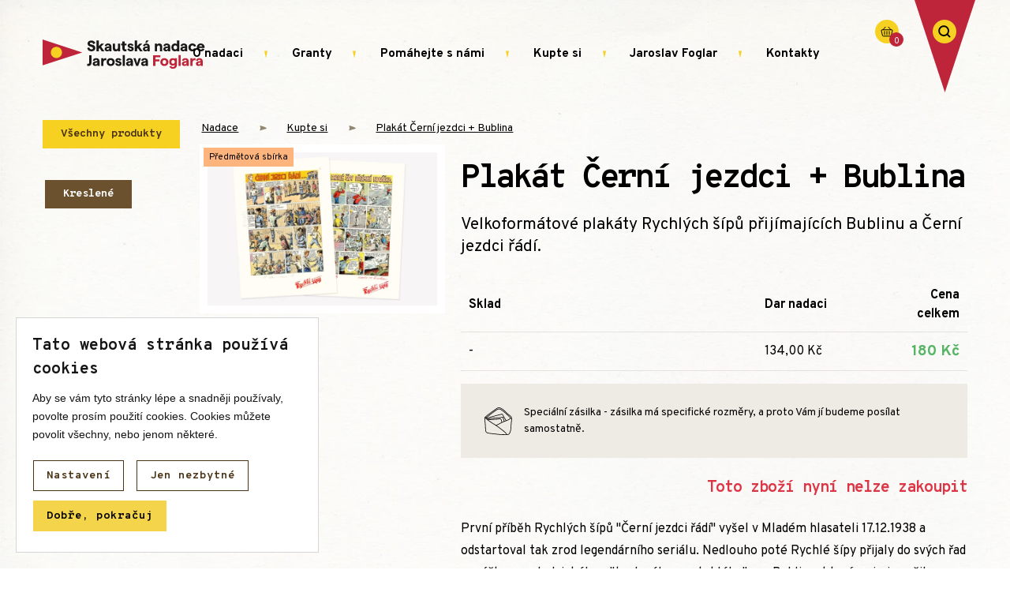

--- FILE ---
content_type: text/html; charset=utf-8
request_url: https://www.skautskanadace.cz/kupte-si/plakat-cerni-jezdci-bublina-38ep
body_size: 8118
content:
<!DOCTYPE html>

<html lang="cs">
<head>

    <meta name="viewport" content="width=device-width, initial-scale=1.0">
    <meta name="google-site-verification" content="82w-g6GDYHj9Dr78dNNRjyp_qz7fI5UQIa99G8kn3-k">

    <link rel="preconnect" href="https://fonts.gstatic.com/" crossorigin>

<meta http-equiv="X-UA-Compatible" content="IE=edge">
<meta name="viewport" content="width=device-width, initial-scale=1.0">

<meta name="robots" content="index, follow">

<title>Kupte si – Plakát Černí jezdci + Bublina</title>

<meta charset="utf-8">
<meta name="keywords" content="Skautská nadace Jaroslava Foglara">
<meta name="description" content="Velkoformátové plakáty Rychlých šípů přijímajících Bublinu a Černí jezdci řádí.">

<meta name="author" content="Skautská nadace">

<!-- Social Media -->
<meta name="twitter:card" content="summary">
<meta name="twitter:site" content="Skautská nadace">
<meta name="twitter:title" content="Kupte si – Plakát Černí jezdci + Bublina">
<meta name="twitter:description" content="Velkoformátové plakáty Rychlých šípů přijímajících Bublinu a Černí jezdci řádí.">
<meta name="twitter:creator" content="Skautská nadace">
<meta property="og:type" content="website">
<meta property="og:url" content="https://www.skautskanadace.cz/kupte-si/plakat-cerni-jezdci-bublina-38ep">
<meta property="og:image" content="https://www.skautskanadace.cz/_image-lazy?image=%2Feshop-product-images%2F65%2Fimage%2Fplak-ty-rychl-py-jest-b-v-obchod.jpg&amp;width=1200&amp;height=800&amp;quality=90&amp;type=contain&amp;origin=db-public">
<meta property="og:description" content="Velkoformátové plakáty Rychlých šípů přijímajících Bublinu a Černí jezdci řádí.">
<meta property="og:title" content="Kupte si – Plakát Černí jezdci + Bublina">
<meta property="og:site_name" content="Skautská nadace">


    <link rel="icon" type="image/png" href="/images/favicon-32x32.png" sizes="32x32">
    <link rel="icon" type="image/png" href="/images/favicon-16x16.png" sizes="16x16">

    <link href="https://fonts.googleapis.com/css2?family=Roboto:ital,wght@0,400;0,700;0,900;1,400;1,700;1,900&display=swap" rel="stylesheet">

    <link href="/css/style.css?1763981313" rel="stylesheet" type="text/css"  />
<link href="/css/cookie-bar.css?1728084190" rel="stylesheet" type="text/css"  />




<script>
    window.dataLayer = window.dataLayer || [];
    function gtag(){dataLayer.push(arguments);}

    gtag('consent', 'default', {
        'ad_storage': "denied",
        'ad_user_data': "denied",
        'ad_personalization': "denied",
        'analytics_storage': "denied",
        'personalization_storage': "denied",
        'functionality_storage': "denied",
        'security_storage': "denied",
    });
</script>



</head>
<body data-country="CZ" class="no-js">


<div id="svg-defs" style="height: 0; width: 0;" data-url="/images/svg/defs.svg?1762450240"></div>
<div class="body-overlay"></div>


<header class="header body__wrapper">
    <div class="header__container container">
        <div class="header__logo">
            <a href="/"><img src="/images/logo.svg" alt="Skautská nadace"></a>
        </div>
        <nav id="nav" class="nav">
            <ul class="nav__list">
                <li class="nav__item has--submenu">
                    <a href="#" class="nav__link">O nadaci</a>
                    <div class="nav__sub">
                        <ul class="nav__subList">
                            <li class="nav__subItem"><a href="/o-nas" class="nav__subLink">O nás</a></li>
                            <li class="nav__subItem"><a href="/aktuality" class="nav__subLink">Aktuality</a></li>
                            <li class="nav__subItem"><a href="/struktura-nadace" class="nav__subLink">Struktura nadace</a></li>
                            <li class="nav__subItem"><a href="/jak-hospodarime" class="nav__subLink">Jak hospodaříme</a></li>
                            <li class="nav__subItem"><a href="/darci-a-partneri" class="nav__subLink">Dárci a partneři</a></li>
                        </ul>
                        <ul class="nav__subList">
                            <li class="nav__subItem"><a href="/tiskove-zpravy" class="nav__subLink">Tiskové zprávy</a></li>
                            <li class="nav__subItem"><a href="/vyrocni-zpravy" class="nav__subLink">Výroční zprávy</a></li>
                            <li class="nav__subItem"><a href="/caste-dotazy" class="nav__subLink">Časté dotazy</a></li>
                            <li class="nav__subItem"><a href="/pro-media" class="nav__subLink">Pro média</a></li>
                        </ul>
                        <div class="nav__subBlock">
                            <p>Podpořte skautské projekty <strong>Váš dar pomůže</strong></p>
                            <a href="/darujte-pravidelne" class="btn btn--yellow">Chci přispět nadaci <svg><use xlink:href="#ico-arrows"></use></svg></a>
                        </div>
                        <img src="/image-cache/images/home/sunset.png_357x274-q100.webp?ts=1764575474" alt="dekorace" class="nav__subDec">
                    </div>
                </li>
                <li class="nav__item has--submenu">
                    <a href="/granty" class="nav__link">Granty</a>
                    <div class="nav__sub align-items-start">
                        <ul class="nav__subList mr-md-10">
                            <li class="nav__subItem"><a href="/granty" class="nav__subLink">Přehled grantů</a></li>
                            <li class="nav__subItem"><a href="/klubovny" class="nav__subLink">Klubovny</a></li>
                            <li class="nav__subItem"><a href="/zakladny" class="nav__subLink">Základny</a></li>
                            <li class="nav__subItem"><a href="/taboriste" class="nav__subLink">Tábořiště</a></li>
                        </ul>
                        <ul class="nav__subList ml-md-0">
                            <li class="nav__subItem"><a href="/planujete-dobry-skutek" class="nav__subLink">Plánujete dobrý skutek?</a></li>
                            <li class="nav__subItem"><a href="/organizujete-foglarovskou-akci" class="nav__subLink">Organizujete foglarovskou akci?</a></li>
                        </ul>
                    </div>
                </li>
                <li class="nav__item has--submenu">
                    <a href="#" class="nav__link">Pomáhejte s námi</a>
                    <div class="nav__sub align-items-start">
                        <ul class="nav__subList mr-md-10">
                            <li class="nav__subItem"><a href="/darujte-pravidelne" class="nav__subLink">Přispějte finančně</a></li>
                            <li class="nav__subItem"><a href="/darujte-pozustalost" class="nav__subLink">Darujte pozůstalost</a></li>
                            <li class="nav__subItem"><a href="/darci-a-partneri" class="nav__subLink">Dárci a partneři</a></li>
                        </ul>
                        <ul class="nav__subList ml-md-0">
                            <li class="nav__subItem"><a href="/podporovane-projekty" class="nav__subLink">Podporované projekty</a></li>
                            <li class="nav__subItem"><a href="/pro-skautske-stavitele" class="nav__subLink">Pro skautské stavitele</a></li>
                        </ul>
                    </div>
                </li>
                <li class="nav__item has--submenu">
                    <a href="#" class="nav__link">Kupte si</a>
                    <div class="nav__sub">
                        <ul class="nav__subList mr-md-10">
                            <li class="nav__subItem"><a href="/kupte-si" class="nav__subLink">Jestřábův dobročinný obchod</a></li>
                        </ul>
                        <ul class="nav__subList ml-md-0">
                            <li class="nav__subItem"><a href="/partnerske-knihy-a-vyrobky" class="nav__subLink">Partnerské knihy a výrobky</a></li>
                        </ul>
                    </div>
                </li>
                <li class="nav__item has--submenu">
                    <a href="#" class="nav__link">Jaroslav Foglar</a>
                    <div class="nav__sub">
                        <ul class="nav__subList mr-md-10">
                            <li class="nav__subItem"><a href="/kdo-byl-jaroslav-foglar" class="nav__subLink">Kdo byl Jaroslav Foglar</a></li>
                            <li class="nav__subItem"><a href="/co-nas-spojuje-s-jaroslavem-foglarem" class="nav__subLink">Co nás spojuje?</a></li>
                            <li class="nav__subItem"><a href="/literalni-dilo-jaroslava-foglara" class="nav__subLink">Literární dílo</a></li>
                            <li class="nav__subItem"><a href="/autorska-prava-a-jejich-licence" class="nav__subLink">Autorská práva a licence</a></li>
                            <li class="nav__subItem"><a href="/cestny-odznak-rs" class="nav__subLink">Čestný odznak RŠ</a></li>
                        </ul>
                        <ul class="nav__subList ml-md-6">
                            <li class="nav__subItem"><a href="/sbirkovy-fond-jaroslava-foglara" class="nav__subLink">Sbírkový fond</a></li>
                            <li class="nav__subItem"><a href="/badatelske-zajimavosti-ze-sveta-jaroslava-foglara" class="nav__subLink">Badatelské zajímavosti</a></li>
                            <li class="nav__subItem"><a href="/foglarovske-akce" class="nav__subLink">Foglarovské akce</a></li>
                            <li class="nav__subItem"><a href="/lavicky-jaroslava-foglara" class="nav__subLink">Lavičky Jaroslava Foglara</a></li>
                            <li class="nav__subItem"><a href="/metodiky-pro-skoly" class="nav__subLink">Metodiky pro školy</a></li>
                        </ul>
                    </div>
                </li>
                <li class="nav__item"><a href="/kontakty" class="nav__link">Kontakty</a></li>
            </ul>
        </nav>
        <div id="hamburger" class="hamburger hamburger--collapse-r">
            <div class="hamburger-box">
                <div class="hamburger-inner">
                </div>
            </div>
        </div>
        <div class="header__right">
            <div class="headerBasket">
                <a href="/kosik">
                    <div class="headerBasket__icon">
                        <svg class="ico ico--small"><use xlink:href="#ico-basket"></use></svg>
                        <span class="headerBasket__amount js-basket-items-quantity">0</span>
                    </div>
                </a>
            </div>

            <div class="searchBadge">
                <a href="/vyhledavani">
                    <div class="searchBadge__icon">
                        <svg><use xlink:href="#ico-search"></use></svg>
                    </div>
                </a>
            </div>
        </div>

        <div class="nav__sub is-hidden">
            <ul class="nav__subList">
                <li class="nav__subItem"><a href="#" class="nav__subLink">Struktura nadace</a></li>
                <li class="nav__subItem"><a href="#" class="nav__subLink">Jak hospodaříme</a></li>
                <li class="nav__subItem"><a href="#" class="nav__subLink">Časté dotazy</a></li>
            </ul>
            <ul class="nav__subList">
                <li class="nav__subItem"><a href="#" class="nav__subLink">Dárci a partneři</a></li>
                <li class="nav__subItem"><a href="#" class="nav__subLink">Tiskové zprávy</a></li>
                <li class="nav__subItem"><a href="#" class="nav__subLink">Výroční zprávy</a></li>
            </ul>
            <div class="nav__subBlock">
                <p>Podpořte skautské projekty <strong>Váš dar pomůže</strong></p>
                <a href="#" class="btn btn--yellow">Chci přispět nadaci <svg><use xlink:href="#ico-arrows"></use></svg></a>
            </div>
            <img src="/image-cache/images/home/sunset.png_357x274-q100.webp?ts=1764575474" alt="dekorace" class="nav__subDec">
        </div>
    </div>

</header>



    <main class="main body__wrapper">
        <div class="container container--eshopProduct js-basket-product"
             data-max-email-qnt="V košíku máte již maximální počet" data-basket-qnt="0"
             data-basket-max="0">
            <div class="row">

                <aside class="col-lg-2 d-none d-lg-block">
                        <div class="eshopLeftMenu">
                            <a
                                    class="btn btn--yellow mb-8 btn--smaller" href="/kupte-si">
                                Všechny produkty
                            </a>

                            <ul>
                                <li>
                                    <a
                                            class="btn btn--brown mb-2 btn--smaller" href="/kupte-si::kreslene">
                                        Kreslené
                                    </a>
                                </li>
                            </ul>
                        </div>
                </aside>

                <section class="col-lg-10">
                    <div class="bc">
                        <ul>
                            <li class="bc__item bc__item--first"><a href="/"
                                                                    class="bc__link">Nadace</a></li>
                            <li class="bc__item">
                                <svg>
                                    <use xlink:href="#ico-arr"></use>
                                </svg>
                                <a href="/kupte-si"
                                   class="bc__link">Kupte si</a></li>
                            <li class="bc__item">
                                <svg>
                                    <use xlink:href="#ico-arr"></use>
                                </svg>
                                <a href="/kupte-si/plakat-cerni-jezdci-bublina-38ep"
                                   class="bc__link">Plakát Černí jezdci + Bublina</a></li>
                        </ul>
                    </div>

                    <div class="row">

                        <div class="col-md-4">
                            <div class="product__tags">
                                <div class="product__tags--wrapper">
                                    <span class="product__tags--tag product__tags--tag-tsc">Předmětová sbírka</span>
                                </div>
                            </div>

                            <div class="content__gallery mt-0">
                                <a href="/image-cache/db-public/eshop-product-images/65/image/plak-ty-rychl-py-jest-b-v-obchod.jpg_1920x1280.webp?ts=1768599311"
                                                                        >
                                    <img src="/image-cache/db-public/eshop-product-images/65/image/plak-ty-rychl-py-jest-b-v-obchod.jpg_660x440.webp?ts=1765391372"
                                         alt="Plakát Černí jezdci + Bublina">
                                </a>
                            </div>
                        </div>

                        <div class="col-md-8 mb-5" id="product">
                            <div class="editor-content">
                                    <h1 id="js-me-content-title"
                                        data-content-id="38"
                                        data-me-config="noformat"
                                        data-content-name="title" class="article__title">
                                        Plakát Černí jezdci + Bublina
                                    </h1>
                                    <p id="js-me-content-description"
                                       data-content-id="38"
                                       data-me-config="only-allowed"
                                       data-me-allowed-buttons='["bold","italic"]'
                                       data-content-name="description" class="article__perex">
                                        Velkoformátové plakáty Rychlých šípů přijímajících Bublinu a Černí jezdci řádí.
                                    </p>
                                    <table class="content__table product__table">
                                        <thead>
                                        <tr>
                                            <th class="wide">
                                                    Sklad
                                            </th>
                                            <th>Dar nadaci</th>
                                            <th class="text-right">Cena celkem</th>
                                        </tr>
                                        </thead>
                                        <tbody>
                                        <tr>
                                            <td>
                                                    -
                                            </td>
                                            <td>134,00&nbsp;Kč</td>
                                            <td class="product__tablePrice text-right">180&nbsp;Kč</td>
                                        </tr>
                                        </tbody>
                                    </table>
                                    <div class="bg-khaki px-6 py-1 mt-1">
                                        <div class="row d-flex align-items-center">
                                            <div class="col-2 col-md-1 text-center">
                                                <svg class="ico ico--big">
                                                    <use xlink:href="#ico-envelope"></use>
                                                </svg>
                                            </div>
                                            <div class="col">
                                                Speciální zásilka - zásilka má specifické rozměry, a proto Vám jí budeme posílat samostatně.
                                            </div>
                                        </div>
                                    </div>
                                        <h4 class="my-5 text-right text-danger font-weight-bold">
                                            Toto zboží nyní nelze zakoupit
                                        </h4>
                            </div>

                            <div class="editor-content">
                                        
<p>První příběh Rychlých šípů "Černí jezdci řádí" vyšel v Mladém hlasateli 17.12.1938 a odstartoval tak zrod legendárního seriálu. Nedlouho poté Rychlé šípy přijaly do svých řad nováčka a ne ledajakého - "toulavého a vzteklého" psa Bublinu, který s nimi prožil mnohá dobrodružství.&nbsp; "komiksový otec" Jan Fischer kreslil tyto příběhy na velký formát A2 a právě ona verze může viset ve vašem pokoji. Reprodukována 1:1, z originální kresby i s tiskařskými vpisky okolo, na kvalitním a pevném papíře.</p><p>Formát 59 x 42 cm</p><p class=""><span style="font-size: 1.6rem;">Plakát je součástí <a href="https://www.albatrosmedia.cz/tituly/50153312/rychle-sipy-komiksove-plakaty/" target="_blank">Komiksových plakátů Rychlých šípů</a>, vydaných Albatrosem.</span></p>


                            </div>

                        </div>
                    </div>
                </section>
            </div>
<div class="eshop__links">
    <a href="/o-sbirce" class="mr-6">O sbírce</a>
    <a href="/vseobecne-obchodni-podminky" class="mr-6">Všeobecné obchodní podmínky</a>
    <a href="/ochrana-osobnich-udaju" class="">Ochrana osobních údajů</a>
</div>        </div>
    </main>




<footer class="footer body__wrapper">
    <div class="container">
        <div class="footer__decTopRight">
            <img src="/image-cache/images/home/horse.png_480x376-q100.webp?ts=1764575474" alt="dekorace indián">
        </div>
        <div class="d-flex flex-wrap justify-content-between align-items-center">
            <div class="footer__newsletter nl-white mb-5">
                <h4 class="footer__title mb-1">Novinky na e-mail</h4>
                <form action="" id="js-newsletter-form">
                    <div class="row align-items-start">
                        <div class="col-lg-6 d-flex mb-3 mb-lg-0">
                            <div class="footer__inputIcon">
                                <svg width="20px"><use xlink:href="#ico-envelope"></use></svg>
                                <input type="email" class="footer__newsletterInput" value="" placeholder="Zadejte @ e-mail" required="required" name="email"/>

                            </div>
                            <button type="submit" class="btn btn--yellow">Odebírat</button>
                        </div>
                        <div class="col-lg-6">
                            <label class="formField fieldCheckbox fieldCheckbox--footer mr-3">
                                <input type="checkbox" name="agreement" value="1" required>
                                <span class="fieldCheckbox__checkmark"></span>
                                <span class="label-checkbox">Chci dostávat newslettery s informacemi o dění v nadaci a vybraných novinkách z Jestřábova obchodu. Souhlasím se zpracováním osobních údajů pro tyto účely.</span>
                            </label>
                        </div>

                        <div class="col-lg-6">
                            <div class="message">
                                <p class="fs-14 mb-md-0 js-newsletter-message" style="display: none"></p>
                            </div>
                        </div>
                    </div>
                </form>
            </div>
            <div class="footer__logo mb-10 ml-xl-2 ml-0">
                <a href="https://www.kudyznudy.cz" target="_blank" class="">
                    <img src="/image-cache/images/home/kudy-z-nudy-logo.png_756x174-q100.webp?ts=1764576641" alt="Kudy z nudy" width="250" height="auto" class="d-block">
                </a>
            </div>
        </div>
        <div class="row">
            <div class="col-lg">
                <div class="row">
                    <div class="col-sm mb-8">
                        <h4 class="footer__title">Kdo jsme</h4>
                        <ul class="footer__list">
                            <li class="footer__listItem">
                                <a href="/struktura-nadace" class="footer__listLink">Struktura nadace</a>
                            </li>
                            <li class="footer__listItem">
                                <a href="/jak-hospodarime" class="footer__listLink">Jak hospodaříme</a>
                            </li>
                            <li class="footer__listItem">
                                <a href="/darci-a-partneri" class="footer__listLink">Dárci a partneři</a>
                            </li>
                            <li class="footer__listItem">
                                <a href="/tiskove-zpravy" class="footer__listLink">Tiskové zprávy</a>
                            </li>
                            <li class="footer__listItem">
                                <a href="/vyrocni-zpravy" class="footer__listLink">Výroční zprávy</a>
                            </li>
                            <li class="footer__listItem">
                                <a href="/caste-dotazy" class="footer__listLink">Časté dotazy</a>
                            </li>
                            <li class="footer__listItem">
                                <a href="/pro-media" class="footer__listLink">Pro média</a>
                            </li>
                            <li class="footer__listItem">
                                <a href="#" class="footer__listLink js-cookie-bar-settings">Nastavení cookies</a>
                            </li>
                        </ul>
                    </div>
                    <div class="col-sm mb-8">
                        <h4 class="footer__title">Co děláme</h4>
                        <ul class="footer__list">
                            <li class="footer__listItem">
                                <a href="/granty#skautfunding" class="footer__listLink">Skautfunding</a>
                            </li>
                            <li class="footer__listItem">
                                <a href="/granty#roof" class="footer__listLink">Střecha</a>
                            </li>
                            <li class="footer__listItem">
                                <a href="/granty#skauting-legacy" class="footer__listLink">Skautský odkaz</a>
                            </li>
                            <li class="footer__listItem">
                                <a href="/granty#legacy-jf" class="footer__listLink">Odkaz Jaroslava Foglara</a>
                            </li>
                            <li class="footer__listItem">
                                <a href="/podporovane-projekty" class="footer__listLink">Projekty</a>
                            </li>
                        </ul>
                    </div>
                </div>
            </div>
            <div class="col-lg-7">
                <div class="row">
                    <div class="col-sm mb-8">
                        <h4 class="footer__title">Jaroslav Foglar</h4>
                        <ul class="footer__list">
                            <li class="footer__listItem">
                                <a href="/kdo-byl-jaroslav-foglar" class="footer__listLink">Kdo byl Jaroslav Foglar</a>
                            </li>
                            <li class="footer__listItem">
                                <a href="/co-nas-spojuje-s-jaroslavem-foglarem" class="footer__listLink">Co nás spojuje?</a>
                            </li>
                            <li class="footer__listItem">
                                <a href="/literalni-dilo-jaroslava-foglara" class="nav__subLink">Literární dílo</a>
                            </li>
                            <li class="footer__listItem">
                                <a href="/autorska-prava-a-jejich-licence" class="nav__subLink">Autorská práva a licence</a>
                            </li>
                            <li class="footer__listItem">
                                <a href="/sbirkovy-fond-jaroslava-foglara" class="footer__listLink">Sbírkový fond</a>
                            </li>
                            <li class="footer__listItem">
                                <a href="/badatelske-zajimavosti-ze-sveta-jaroslava-foglara" class="footer__listLink">Badatelské zajímavosti</a>
                            </li>
                            <li class="footer__listItem">
                                <a href="/foglarovske-akce" class="footer__listLink">Foglarovské akce</a>
                            </li>
                            <li class="footer__listItem">
                                <a href="/lavicky-jaroslava-foglara" class="footer__listLink">Lavičky Jaroslava Foglara</a>
                            </li>
                            <li class="footer__listItem">
                                <a href="/metodiky-pro-skoly" class="footer__listLink">Metodiky pro školy</a>
                            </li>
                        </ul>
                    </div>
                    <div class="col-sm-7">
                        <h4 class="footer__title">Kontakt</h4>
                        <div class="d-flex">
                            <div class="mr-6">
                                <h5 class="h5">Sídlo</h5>
                                <p>Křišťanova 817/18 <br>130 00 Praha 3</p><br>
                                <a href="https://www.google.com/maps/place/K%C5%99i%C5%A1%C5%A5anova+817,+130+00+%C5%BDi%C5%BEkov/@50.0810547,14.4567673,17z/data=!3m1!4b1!4m5!3m4!1s0x470b936225d92ef1:0x9f43495863d91f92!8m2!3d50.0810547!4d14.458956" target="_blank" class="btn btn--lightGrey">
                                    Zobrazit na mapě
                                </a>
                            </div>
                            <div>
                                <h5 class="h5">Kancelář</h5>
                                <p>2. patro<br>Senovážné nám. 24 <br>110 00 Praha 1</p>
                                <a href="https://www.google.com/maps/place/Senov%C3%A1%C5%BEn%C3%A9+n%C3%A1m.+977%2F24,+110+00+Nov%C3%A9+M%C4%9Bsto/@50.0853997,14.4301697,17z/data=!4m5!3m4!1s0x470b949498e232ef:0xecce96ab91659f49!8m2!3d50.0853515!4d14.4312533" target="_blank" class="btn btn--lightGrey">
                                    Zobrazit na mapě
                                </a>
                            </div>
                        </div>
                        <div class="mt-6">
                            <a href="/caste-dotazy" class="btn btn--yellow btn--bigger mr-4 mb-2">Potřebuji pomoc <svg><use xlink:href="#ico-arrows"></use></svg></a>
                            <a href="/podporovane-projekty" class="btn btn--green btn--bigger mb-2">Chci pomáhat <svg><use xlink:href="#ico-arrows"></use></svg></a>
                        </div>
                    </div>
                </div>
            </div>
        </div>

        <div class="footer__projectsContact ">
            <div class="footer__projects mr-sm-10 pr-sm-10">
                <h4 class="footer__title">Další projekty</h4>
                <div class="footer__project">
                    <img src="/images/home/13bobriku.svg?1728084190" alt="" width="43" class="mb-1">
                    <a class="footer__link" href="http://www.13bobriku.cz" target="_blank">www.13bobriku.cz</a>
                </div>
                <div class="footer__project">
                    <img src="/images/home/rychlesipy.svg?1728084190" alt="" width="33">
                    <a class="footer__link" href="http://www.rychlesipy.org" target="_blank">www.rychlesipy.org</a>
                </div>
            </div>
            <div>
                <div class="footer__cont">
                    <div class="footer__contItem">
                        <svg width="30px"><use xlink:href="#ico-envelope"></use></svg>
                        <a class="footer__link" href="mailto:info@skautskanadace.cz">info@skautskanadace.cz</a>
                    </div>
                    <div class="footer__contItem">
                        <svg width="25px"><use xlink:href="#ico-woman"></use></svg>
                        <a class="footer__link" href="/kontakty">Kontakt a kontaktní osoby</a>
                    </div>
                </div>
                <div class="footer__cont mt-0">
                     <div class="footer__contItem">
                        <svg width="30px"><use xlink:href="#ico-fb"></use></svg>
                        <a class="footer__link" href="https://cs-cz.facebook.com/skautskanadace/" target="_blank">Facebook</a>
                    </div>
                    <div class="footer__contItem">
                        <svg width="30px"><use xlink:href="#ico-ins"></use></svg>
                        <a class="footer__link" href="https://www.instagram.com/rychlesipy_official/" target="_blank">Instagram</a>
                    </div>
                    <div class="footer__contItem">
                        <svg width="30px"><use xlink:href="#ico-yt"></use></svg>
                        <a class="footer__link" href="https://youtube.com/@skautskanadacejaroslavafog9871" target="_blank">YouTube</a>
                    </div>
                </div>
            </div>
        </div>

        <div class="footer__copyright">
            <p>© Copyright - Všechna práva vyhrazena, Skautská&nbsp;nadace Jaroslava Foglara 2002–2026.</p>
            <a href="https://www.izon.cz" target="_blank" rel="noopener noreferrer">
                <img src="/images/home/izon-logo.svg?1728084190" alt="Izon" width="168px">
            </a>
            <div class="footer__up js-up">
                <a href="#top">
                    <svg><use xlink:href="#ico-arrup"></use></svg>
                    NAHORU
                </a>
            </div>
        </div>
    </div>
</footer>

<script type="text/javascript" src="/js/jquery-3.5.1.min.js?1728084190"></script>
<script type="text/javascript" src="/js/app.js?1763981313"></script>
<script type="text/javascript" src="/js/ajax.js?1728084190"></script>
<script type="text/javascript" src="/js/basket.js?1763981313"></script>
<script type="text/javascript" src="/js/newsletter.js?1728084190"></script>


<script type="text/javascript">
 var generalParams = {};
 generalParams.lang          = "cs";
 generalParams.ajaxLink      = "/" + '_ajax/';
 generalParams.homeLink      = "/";
 generalParams.fileUploadMaxSize = 15;
</script>


<script type="text/javascript">

    var cookieBar = null;

    $(function () {
        cookieBar = new CookieBar({
            barDisplayMode: 'minimal',
            colors: {
                primary: '#F3D44A',
                primaryText: '#000000',
                secondaryBorder: '#4b3416',
                secondaryText: '#4b3416',
            },
            eventHandlers: {
                update: function (cb) {
                    gtag('consent', 'update', {
                        'ad_storage': cb.getOption('advertising').enable ? 'granted' : 'denied',
                        'ad_user_data' : cb.getOption('userdata').enable ? 'granted' : 'denied',
                        'ad_personalization': cb.getOption('personalization').enable ? 'granted' : 'denied',
                        'analytics_storage': cb.getOption('performance').enable ? 'granted' : 'denied',
                        'personalization_storage': cb.getOption('functional').enable ? 'granted' : 'denied',
                        'functionality_storage': cb.getOption('functional').enable ? 'granted' : 'denied',
                        'security_storage': cb.getOption('necessarily').enable ? 'granted' : 'denied',
                    });
                    if (typeof fbq !== 'undefined') {
                        fbq('consent', cb.getOption('advertising').enable ? 'grant' : 'revoke');
                    }
                },
            },
            reloadOnUpdate: false,
        });
        cookieBar.addLanguage('cs', {
            bar_description: 'Aby se vám tyto stránky lépe a snadněji používaly, povolte prosím použití cookies. Cookies můžete povolit všechny, nebo jenom některé.',
            button_rejectAll: 'Jen nezbytné',
        });

        cookieBar.addOption('necessarily', {}, true, true)
                .addLanguage('cs', {
                    title: 'Nezbytné',
                    description: 'Tyto cookies jsou vyžadovány pro správnou funkčnost našich webových stránek a v našem systému je nelze vypnout.'
                })
        cookieBar.addOption('performance', {
            cs: {
                title: 'Analytické',
                description: 'Tyto cookies nám poskytují statistické informace o webu. Díky nim můžeme web pro vás neustále vylepšovat.'
            },
        });
        cookieBar.addOption('functional', {
            cs: {
                title: 'Preferenční',
                description: 'Díky preferenčním cookies si web zapamatuje některé vaše volby. Web bude tak lépe přizpůsoben vašim potřebám.'
            },
        });
        cookieBar.addOption('advertising', {
            cs: {
                title: 'Marketingové',
                description: 'Marketingové cookies propojují tento web se sociálními sítěmi a reklamními partnery.'
            },
        });
        cookieBar.addOption('userdata', {
            cs: {
                title: 'Použití dat pro reklamní účely',
                description: 'Tyto cookies umožňují použití dat (například údaje o navštívených stránkách) pro reklamní účely.'
            },
        });
        cookieBar.addOption('personalization', {
            cs: {
                title: 'Personalizovaná reklama a obsah',
                description: 'Tyto cookies umožňují zobrazovaní relevantnější reklamy na základě vašich zájmů.'
            },
        });

        cookieBar.render();

    });

    $(document).on('click', '.js-cookie-bar-settings', function (event) {
        event.preventDefault();
        cookieBar.openSettings();
    })
</script>

    <script type="text/javascript" src="/js/vendor/lightgallery.min.js?1728084190"></script>
<script type="text/javascript" src="/js/vendor/lg-fullscreen.min.js?1728084190"></script>
<script type="text/javascript" src="/js/vendor/lg-thumbnail.min.js?1728084190"></script>
<script type="text/javascript" src="/js/popup.js?1728084190"></script>


    <script>
        var variantStocks = [];

        $('select[name="tpPre"]').on('change', function () {
            $('select[name^="tp-"]').each(function () {
                $(this).closest('.product-variant-form-select').addClass('d-none');
            });
            $('select[name="' + $(this).val() + '"]').closest('.product-variant-form-select').removeClass('d-none');
        }).trigger('change');

        var $jsCurrentStock = $('.js-current-stock');
        $('select[name="tp"], select[name^="tp-"]').on('change', function () {
            $jsCurrentStock.text(
                    variantStocks[$(this).val()] !== undefined
                            ? variantStocks[$(this).val()] + ' ks'
                            : $jsCurrentStock.data('text-default')
            );
        });
        $('select[name="tpPre"]').on('change', function () {
            $('select[name^="tp-"]').val('').trigger('change');
        });

        $(document).on('click', '.js-add-to-basket-variant', function (e) {
            e.preventDefault();
            e.stopPropagation();

            var $that = $(this);

            $('.product-variant-form-error').addClass('d-none');

            let variantId = null;
            if ($('select[name="tpPre"]').length === 1) {
                variantId = $('select[name="' + $('select[name="tpPre"]').val() + '"]').val();
            } else {
                variantId = $('select[name="tp"]').val();
            }

            if (variantId === null || variantId === '' || variantId === undefined) {
                $('.product-variant-form-error').removeClass('d-none');
                return;
            }

            $that.addClass('is-loading');
            $.post($that.attr('href'), {
                id: 38,
                variantId: parseInt(variantId)
            }, function (response) {
                $that.removeClass('is-loading');
                updateBasket(response);
            });
        });

        $(document).on('submit', '#js-reservation-form', function (e) {
            e.preventDefault();
            e.stopPropagation();

            var $that = $(this);
            $that.find('input[name="_eshopProductId"]').val(38);

            var $button = $that.find('button');

            $button.addClass('is-loading');
            $.post($that.attr('action') || window.location.href, $that.serialize(), function (response) {
                $button.removeClass('is-loading');
                if (response.status) {
                    $button.addClass('is-added')
                            .text($button.data('text-ok'));
                    $that.find('input[type="email"]').val('');
                } else {
                    $button.addClass('is-nonadded')
                            .text($button.data('text-error'));
                }

                setTimeout(function () {
                    $button.removeClass('is-added is-nonadded')
                            .text($button.data('text-base'));
                }, 3000);
            });
        });
    </script>





</body>
</html>



--- FILE ---
content_type: text/css
request_url: https://www.skautskanadace.cz/css/style.css?1763981313
body_size: 32599
content:
/*!
 * Bootstrap Grid + Utlities v4.5.0 (https://getbootstrap.com/)
 * Copyright 2011-2020 The Bootstrap Authors
 * Copyright 2011-2020 Twitter, Inc.
 * Licensed under MIT (https://github.com/twbs/bootstrap/blob/master/LICENSE)
 */@import url("https://fonts.googleapis.com/css2?family=Overpass+Mono:wght@300;700&family=Overpass:wght@400;700&display=swap");html{box-sizing:border-box;-ms-overflow-style:scrollbar}*,*::before,*::after{box-sizing:inherit}*,*::before,*::after{box-sizing:border-box}html{font-family:sans-serif;line-height:1.15;-webkit-text-size-adjust:100%;-webkit-tap-highlight-color:rgba(0,0,0,0)}article,aside,figcaption,figure,footer,header,hgroup,main,nav,section{display:block}body{margin:0;font-family:-apple-system,BlinkMacSystemFont,"Segoe UI",Roboto,"Helvetica Neue",Arial,"Noto Sans",sans-serif,"Apple Color Emoji","Segoe UI Emoji","Segoe UI Symbol","Noto Color Emoji";font-size:1rem;font-weight:400;line-height:1.5;color:#212529;text-align:left;background-color:#fff}[tabindex="-1"]:focus:not(:focus-visible){outline:0 !important}hr{box-sizing:content-box;height:0;overflow:visible}h1,h2,h3,h4,h5,h6{margin-top:0;margin-bottom:.5rem}p{margin-top:0;margin-bottom:1rem}abbr[title],abbr[data-original-title]{text-decoration:underline;-webkit-text-decoration:underline dotted;text-decoration:underline dotted;cursor:help;border-bottom:0;-webkit-text-decoration-skip-ink:none;text-decoration-skip-ink:none}address{margin-bottom:1rem;font-style:normal;line-height:inherit}ol,ul,dl{margin-top:0;margin-bottom:1rem}ol ol,ul ul,ol ul,ul ol{margin-bottom:0}dt{font-weight:700}dd{margin-bottom:.5rem;margin-left:0}blockquote{margin:0 0 1rem}b,strong{font-weight:bolder}small{font-size:80%}sub,sup{position:relative;font-size:75%;line-height:0;vertical-align:baseline}sub{bottom:-.25em}sup{top:-.5em}a{color:#007bff;text-decoration:none;background-color:transparent}a:hover{color:#0056b3;text-decoration:underline}a:not([href]){color:inherit;text-decoration:none}a:not([href]):hover{color:inherit;text-decoration:none}pre,code,kbd,samp{font-family:SFMono-Regular,Menlo,Monaco,Consolas,"Liberation Mono","Courier New",monospace;font-size:1em}pre{margin-top:0;margin-bottom:1rem;overflow:auto;-ms-overflow-style:scrollbar}figure{margin:0 0 1rem}img{vertical-align:middle;border-style:none}svg{overflow:hidden;vertical-align:middle}table{border-collapse:collapse}caption{padding-top:.75rem;padding-bottom:.75rem;color:#6c757d;text-align:left;caption-side:bottom}th{text-align:inherit}label{display:inline-block;margin-bottom:.5rem}button{border-radius:0}button:focus{outline:1px dotted;outline:5px auto -webkit-focus-ring-color}input,button,select,optgroup,textarea{margin:0;font-family:inherit;font-size:inherit;line-height:inherit}button,input{overflow:visible}button,select{text-transform:none}[role="button"]{cursor:pointer}select{word-wrap:normal}button,[type="button"],[type="reset"],[type="submit"]{-webkit-appearance:button}button:not(:disabled),[type="button"]:not(:disabled),[type="reset"]:not(:disabled),[type="submit"]:not(:disabled){cursor:pointer}button::-moz-focus-inner,[type="button"]::-moz-focus-inner,[type="reset"]::-moz-focus-inner,[type="submit"]::-moz-focus-inner{padding:0;border-style:none}input[type="radio"],input[type="checkbox"]{box-sizing:border-box;padding:0}textarea{overflow:auto;resize:vertical}fieldset{min-width:0;padding:0;margin:0;border:0}legend{display:block;width:100%;max-width:100%;padding:0;margin-bottom:.5rem;font-size:1.5rem;line-height:inherit;color:inherit;white-space:normal}progress{vertical-align:baseline}[type="number"]::-webkit-inner-spin-button,[type="number"]::-webkit-outer-spin-button{height:auto}[type="search"]{outline-offset:-2px;-webkit-appearance:none}[type="search"]::-webkit-search-decoration{-webkit-appearance:none}::-webkit-file-upload-button{font:inherit;-webkit-appearance:button}output{display:inline-block}summary{display:list-item;cursor:pointer}template{display:none}[hidden]{display:none !important}.img-fluid{max-width:100%;height:auto}.img-thumbnail{padding:.25rem;background-color:#fff;border:1px solid #dee2e6;border-radius:8px;max-width:100%;height:auto}.figure{display:inline-block}.figure-img{margin-bottom:.5rem;line-height:1}.figure-caption{font-size:90%;color:#6c757d}.container{width:100%;padding-right:10px;padding-left:10px;margin-right:auto;margin-left:auto}@media (min-width: 576px){.container{max-width:1457px}}@media (min-width: 768px){.container{max-width:1458px}}@media (min-width: 992px){.container{max-width:1459px}}@media (min-width: 1200px){.container{max-width:1460px}}.container-fluid,.container-sm,.container-md,.container-lg,.container-xl{width:100%;padding-right:10px;padding-left:10px;margin-right:auto;margin-left:auto}@media (min-width: 576px){.container,.container-sm{max-width:1457px}}@media (min-width: 768px){.container,.container-sm,.container-md{max-width:1458px}}@media (min-width: 992px){.container,.container-sm,.container-md,.container-lg{max-width:1459px}}@media (min-width: 1200px){.container,.container-sm,.container-md,.container-lg,.container-xl{max-width:1460px}}.row{display:flex;flex-wrap:wrap;margin-right:-10px;margin-left:-10px}.no-gutters{margin-right:0;margin-left:0}.no-gutters>.col,.no-gutters>[class*="col-"]{padding-right:0;padding-left:0}.col-1,.col-2,.col-3,.col-4,.col-5,.col-6,.col-7,.col-8,.col-9,.col-10,.col-11,.col-12,.col,.col-auto,.col-sm-1,.col-sm-2,.col-sm-3,.col-sm-4,.col-sm-5,.col-sm-6,.col-sm-7,.col-sm-8,.col-sm-9,.col-sm-10,.col-sm-11,.col-sm-12,.col-sm,.col-sm-auto,.col-md-1,.col-md-2,.col-md-3,.col-md-4,.col-md-5,.col-md-6,.col-md-7,.col-md-8,.col-md-9,.col-md-10,.col-md-11,.col-md-12,.col-md,.col-md-auto,.col-lg-1,.col-lg-2,.col-lg-3,.col-lg-4,.col-lg-5,.col-lg-6,.col-lg-7,.col-lg-8,.col-lg-9,.col-lg-10,.col-lg-11,.col-lg-12,.col-lg,.col-lg-auto,.col-xl-1,.col-xl-2,.col-xl-3,.col-xl-4,.col-xl-5,.col-xl-6,.col-xl-7,.col-xl-8,.col-xl-9,.col-xl-10,.col-xl-11,.col-xl-12,.col-xl,.col-xl-auto,.col-xxl-1,.col-xxl-2,.col-xxl-3,.col-xxl-4,.col-xxl-5,.col-xxl-6,.col-xxl-7,.col-xxl-8,.col-xxl-9,.col-xxl-10,.col-xxl-11,.col-xxl-12,.col-xxl,.col-xxl-auto{position:relative;width:100%;padding-right:10px;padding-left:10px}.col{flex-basis:0;flex-grow:1;min-width:0;max-width:100%}.row-cols-1>*{flex:0 0 100%;max-width:100%}.row-cols-2>*{flex:0 0 50%;max-width:50%}.row-cols-3>*{flex:0 0 33.33333%;max-width:33.33333%}.row-cols-4>*{flex:0 0 25%;max-width:25%}.row-cols-5>*{flex:0 0 20%;max-width:20%}.row-cols-6>*{flex:0 0 16.66667%;max-width:16.66667%}.col-auto{flex:0 0 auto;width:auto;max-width:100%}.col-1{flex:0 0 8.33333%;max-width:8.33333%}.col-2{flex:0 0 16.66667%;max-width:16.66667%}.col-3{flex:0 0 25%;max-width:25%}.col-4{flex:0 0 33.33333%;max-width:33.33333%}.col-5{flex:0 0 41.66667%;max-width:41.66667%}.col-6{flex:0 0 50%;max-width:50%}.col-7{flex:0 0 58.33333%;max-width:58.33333%}.col-8{flex:0 0 66.66667%;max-width:66.66667%}.col-9{flex:0 0 75%;max-width:75%}.col-10{flex:0 0 83.33333%;max-width:83.33333%}.col-11{flex:0 0 91.66667%;max-width:91.66667%}.col-12{flex:0 0 100%;max-width:100%}.order-first{order:-1}.order-last{order:13}.order-0{order:0}.order-1{order:1}.order-2{order:2}.order-3{order:3}.order-4{order:4}.order-5{order:5}.order-6{order:6}.order-7{order:7}.order-8{order:8}.order-9{order:9}.order-10{order:10}.order-11{order:11}.order-12{order:12}.offset-1{margin-left:8.33333%}.offset-2{margin-left:16.66667%}.offset-3{margin-left:25%}.offset-4{margin-left:33.33333%}.offset-5{margin-left:41.66667%}.offset-6{margin-left:50%}.offset-7{margin-left:58.33333%}.offset-8{margin-left:66.66667%}.offset-9{margin-left:75%}.offset-10{margin-left:83.33333%}.offset-11{margin-left:91.66667%}@media (min-width: 576px){.col-sm{flex-basis:0;flex-grow:1;min-width:0;max-width:100%}.row-cols-sm-1>*{flex:0 0 100%;max-width:100%}.row-cols-sm-2>*{flex:0 0 50%;max-width:50%}.row-cols-sm-3>*{flex:0 0 33.33333%;max-width:33.33333%}.row-cols-sm-4>*{flex:0 0 25%;max-width:25%}.row-cols-sm-5>*{flex:0 0 20%;max-width:20%}.row-cols-sm-6>*{flex:0 0 16.66667%;max-width:16.66667%}.col-sm-auto{flex:0 0 auto;width:auto;max-width:100%}.col-sm-1{flex:0 0 8.33333%;max-width:8.33333%}.col-sm-2{flex:0 0 16.66667%;max-width:16.66667%}.col-sm-3{flex:0 0 25%;max-width:25%}.col-sm-4{flex:0 0 33.33333%;max-width:33.33333%}.col-sm-5{flex:0 0 41.66667%;max-width:41.66667%}.col-sm-6{flex:0 0 50%;max-width:50%}.col-sm-7{flex:0 0 58.33333%;max-width:58.33333%}.col-sm-8{flex:0 0 66.66667%;max-width:66.66667%}.col-sm-9{flex:0 0 75%;max-width:75%}.col-sm-10{flex:0 0 83.33333%;max-width:83.33333%}.col-sm-11{flex:0 0 91.66667%;max-width:91.66667%}.col-sm-12{flex:0 0 100%;max-width:100%}.order-sm-first{order:-1}.order-sm-last{order:13}.order-sm-0{order:0}.order-sm-1{order:1}.order-sm-2{order:2}.order-sm-3{order:3}.order-sm-4{order:4}.order-sm-5{order:5}.order-sm-6{order:6}.order-sm-7{order:7}.order-sm-8{order:8}.order-sm-9{order:9}.order-sm-10{order:10}.order-sm-11{order:11}.order-sm-12{order:12}.offset-sm-0{margin-left:0}.offset-sm-1{margin-left:8.33333%}.offset-sm-2{margin-left:16.66667%}.offset-sm-3{margin-left:25%}.offset-sm-4{margin-left:33.33333%}.offset-sm-5{margin-left:41.66667%}.offset-sm-6{margin-left:50%}.offset-sm-7{margin-left:58.33333%}.offset-sm-8{margin-left:66.66667%}.offset-sm-9{margin-left:75%}.offset-sm-10{margin-left:83.33333%}.offset-sm-11{margin-left:91.66667%}}@media (min-width: 768px){.col-md{flex-basis:0;flex-grow:1;min-width:0;max-width:100%}.row-cols-md-1>*{flex:0 0 100%;max-width:100%}.row-cols-md-2>*{flex:0 0 50%;max-width:50%}.row-cols-md-3>*{flex:0 0 33.33333%;max-width:33.33333%}.row-cols-md-4>*{flex:0 0 25%;max-width:25%}.row-cols-md-5>*{flex:0 0 20%;max-width:20%}.row-cols-md-6>*{flex:0 0 16.66667%;max-width:16.66667%}.col-md-auto{flex:0 0 auto;width:auto;max-width:100%}.col-md-1{flex:0 0 8.33333%;max-width:8.33333%}.col-md-2{flex:0 0 16.66667%;max-width:16.66667%}.col-md-3{flex:0 0 25%;max-width:25%}.col-md-4{flex:0 0 33.33333%;max-width:33.33333%}.col-md-5{flex:0 0 41.66667%;max-width:41.66667%}.col-md-6{flex:0 0 50%;max-width:50%}.col-md-7{flex:0 0 58.33333%;max-width:58.33333%}.col-md-8{flex:0 0 66.66667%;max-width:66.66667%}.col-md-9{flex:0 0 75%;max-width:75%}.col-md-10{flex:0 0 83.33333%;max-width:83.33333%}.col-md-11{flex:0 0 91.66667%;max-width:91.66667%}.col-md-12{flex:0 0 100%;max-width:100%}.order-md-first{order:-1}.order-md-last{order:13}.order-md-0{order:0}.order-md-1{order:1}.order-md-2{order:2}.order-md-3{order:3}.order-md-4{order:4}.order-md-5{order:5}.order-md-6{order:6}.order-md-7{order:7}.order-md-8{order:8}.order-md-9{order:9}.order-md-10{order:10}.order-md-11{order:11}.order-md-12{order:12}.offset-md-0{margin-left:0}.offset-md-1{margin-left:8.33333%}.offset-md-2{margin-left:16.66667%}.offset-md-3{margin-left:25%}.offset-md-4{margin-left:33.33333%}.offset-md-5{margin-left:41.66667%}.offset-md-6{margin-left:50%}.offset-md-7{margin-left:58.33333%}.offset-md-8{margin-left:66.66667%}.offset-md-9{margin-left:75%}.offset-md-10{margin-left:83.33333%}.offset-md-11{margin-left:91.66667%}}@media (min-width: 992px){.col-lg{flex-basis:0;flex-grow:1;min-width:0;max-width:100%}.row-cols-lg-1>*{flex:0 0 100%;max-width:100%}.row-cols-lg-2>*{flex:0 0 50%;max-width:50%}.row-cols-lg-3>*{flex:0 0 33.33333%;max-width:33.33333%}.row-cols-lg-4>*{flex:0 0 25%;max-width:25%}.row-cols-lg-5>*{flex:0 0 20%;max-width:20%}.row-cols-lg-6>*{flex:0 0 16.66667%;max-width:16.66667%}.col-lg-auto{flex:0 0 auto;width:auto;max-width:100%}.col-lg-1{flex:0 0 8.33333%;max-width:8.33333%}.col-lg-2{flex:0 0 16.66667%;max-width:16.66667%}.col-lg-3{flex:0 0 25%;max-width:25%}.col-lg-4{flex:0 0 33.33333%;max-width:33.33333%}.col-lg-5{flex:0 0 41.66667%;max-width:41.66667%}.col-lg-6{flex:0 0 50%;max-width:50%}.col-lg-7{flex:0 0 58.33333%;max-width:58.33333%}.col-lg-8{flex:0 0 66.66667%;max-width:66.66667%}.col-lg-9{flex:0 0 75%;max-width:75%}.col-lg-10{flex:0 0 83.33333%;max-width:83.33333%}.col-lg-11{flex:0 0 91.66667%;max-width:91.66667%}.col-lg-12{flex:0 0 100%;max-width:100%}.order-lg-first{order:-1}.order-lg-last{order:13}.order-lg-0{order:0}.order-lg-1{order:1}.order-lg-2{order:2}.order-lg-3{order:3}.order-lg-4{order:4}.order-lg-5{order:5}.order-lg-6{order:6}.order-lg-7{order:7}.order-lg-8{order:8}.order-lg-9{order:9}.order-lg-10{order:10}.order-lg-11{order:11}.order-lg-12{order:12}.offset-lg-0{margin-left:0}.offset-lg-1{margin-left:8.33333%}.offset-lg-2{margin-left:16.66667%}.offset-lg-3{margin-left:25%}.offset-lg-4{margin-left:33.33333%}.offset-lg-5{margin-left:41.66667%}.offset-lg-6{margin-left:50%}.offset-lg-7{margin-left:58.33333%}.offset-lg-8{margin-left:66.66667%}.offset-lg-9{margin-left:75%}.offset-lg-10{margin-left:83.33333%}.offset-lg-11{margin-left:91.66667%}}@media (min-width: 1200px){.col-xl{flex-basis:0;flex-grow:1;min-width:0;max-width:100%}.row-cols-xl-1>*{flex:0 0 100%;max-width:100%}.row-cols-xl-2>*{flex:0 0 50%;max-width:50%}.row-cols-xl-3>*{flex:0 0 33.33333%;max-width:33.33333%}.row-cols-xl-4>*{flex:0 0 25%;max-width:25%}.row-cols-xl-5>*{flex:0 0 20%;max-width:20%}.row-cols-xl-6>*{flex:0 0 16.66667%;max-width:16.66667%}.col-xl-auto{flex:0 0 auto;width:auto;max-width:100%}.col-xl-1{flex:0 0 8.33333%;max-width:8.33333%}.col-xl-2{flex:0 0 16.66667%;max-width:16.66667%}.col-xl-3{flex:0 0 25%;max-width:25%}.col-xl-4{flex:0 0 33.33333%;max-width:33.33333%}.col-xl-5{flex:0 0 41.66667%;max-width:41.66667%}.col-xl-6{flex:0 0 50%;max-width:50%}.col-xl-7{flex:0 0 58.33333%;max-width:58.33333%}.col-xl-8{flex:0 0 66.66667%;max-width:66.66667%}.col-xl-9{flex:0 0 75%;max-width:75%}.col-xl-10{flex:0 0 83.33333%;max-width:83.33333%}.col-xl-11{flex:0 0 91.66667%;max-width:91.66667%}.col-xl-12{flex:0 0 100%;max-width:100%}.order-xl-first{order:-1}.order-xl-last{order:13}.order-xl-0{order:0}.order-xl-1{order:1}.order-xl-2{order:2}.order-xl-3{order:3}.order-xl-4{order:4}.order-xl-5{order:5}.order-xl-6{order:6}.order-xl-7{order:7}.order-xl-8{order:8}.order-xl-9{order:9}.order-xl-10{order:10}.order-xl-11{order:11}.order-xl-12{order:12}.offset-xl-0{margin-left:0}.offset-xl-1{margin-left:8.33333%}.offset-xl-2{margin-left:16.66667%}.offset-xl-3{margin-left:25%}.offset-xl-4{margin-left:33.33333%}.offset-xl-5{margin-left:41.66667%}.offset-xl-6{margin-left:50%}.offset-xl-7{margin-left:58.33333%}.offset-xl-8{margin-left:66.66667%}.offset-xl-9{margin-left:75%}.offset-xl-10{margin-left:83.33333%}.offset-xl-11{margin-left:91.66667%}}@media (min-width: 1440px){.col-xxl{flex-basis:0;flex-grow:1;min-width:0;max-width:100%}.row-cols-xxl-1>*{flex:0 0 100%;max-width:100%}.row-cols-xxl-2>*{flex:0 0 50%;max-width:50%}.row-cols-xxl-3>*{flex:0 0 33.33333%;max-width:33.33333%}.row-cols-xxl-4>*{flex:0 0 25%;max-width:25%}.row-cols-xxl-5>*{flex:0 0 20%;max-width:20%}.row-cols-xxl-6>*{flex:0 0 16.66667%;max-width:16.66667%}.col-xxl-auto{flex:0 0 auto;width:auto;max-width:100%}.col-xxl-1{flex:0 0 8.33333%;max-width:8.33333%}.col-xxl-2{flex:0 0 16.66667%;max-width:16.66667%}.col-xxl-3{flex:0 0 25%;max-width:25%}.col-xxl-4{flex:0 0 33.33333%;max-width:33.33333%}.col-xxl-5{flex:0 0 41.66667%;max-width:41.66667%}.col-xxl-6{flex:0 0 50%;max-width:50%}.col-xxl-7{flex:0 0 58.33333%;max-width:58.33333%}.col-xxl-8{flex:0 0 66.66667%;max-width:66.66667%}.col-xxl-9{flex:0 0 75%;max-width:75%}.col-xxl-10{flex:0 0 83.33333%;max-width:83.33333%}.col-xxl-11{flex:0 0 91.66667%;max-width:91.66667%}.col-xxl-12{flex:0 0 100%;max-width:100%}.order-xxl-first{order:-1}.order-xxl-last{order:13}.order-xxl-0{order:0}.order-xxl-1{order:1}.order-xxl-2{order:2}.order-xxl-3{order:3}.order-xxl-4{order:4}.order-xxl-5{order:5}.order-xxl-6{order:6}.order-xxl-7{order:7}.order-xxl-8{order:8}.order-xxl-9{order:9}.order-xxl-10{order:10}.order-xxl-11{order:11}.order-xxl-12{order:12}.offset-xxl-0{margin-left:0}.offset-xxl-1{margin-left:8.33333%}.offset-xxl-2{margin-left:16.66667%}.offset-xxl-3{margin-left:25%}.offset-xxl-4{margin-left:33.33333%}.offset-xxl-5{margin-left:41.66667%}.offset-xxl-6{margin-left:50%}.offset-xxl-7{margin-left:58.33333%}.offset-xxl-8{margin-left:66.66667%}.offset-xxl-9{margin-left:75%}.offset-xxl-10{margin-left:83.33333%}.offset-xxl-11{margin-left:91.66667%}}.align-baseline{vertical-align:baseline !important}.align-top{vertical-align:top !important}.align-middle{vertical-align:middle !important}.align-bottom{vertical-align:bottom !important}.align-text-bottom{vertical-align:text-bottom !important}.align-text-top{vertical-align:text-top !important}.bg-primary{background-color:#007bff !important}a.bg-primary:hover,a.bg-primary:focus,button.bg-primary:hover,button.bg-primary:focus{background-color:#0062cc !important}.bg-secondary{background-color:#6c757d !important}a.bg-secondary:hover,a.bg-secondary:focus,button.bg-secondary:hover,button.bg-secondary:focus{background-color:#545b62 !important}.bg-success{background-color:#28a745 !important}a.bg-success:hover,a.bg-success:focus,button.bg-success:hover,button.bg-success:focus{background-color:#1e7e34 !important}.bg-info{background-color:#17a2b8 !important}a.bg-info:hover,a.bg-info:focus,button.bg-info:hover,button.bg-info:focus{background-color:#117a8b !important}.bg-warning{background-color:#ffc107 !important}a.bg-warning:hover,a.bg-warning:focus,button.bg-warning:hover,button.bg-warning:focus{background-color:#d39e00 !important}.bg-danger{background-color:#dc3545 !important}a.bg-danger:hover,a.bg-danger:focus,button.bg-danger:hover,button.bg-danger:focus{background-color:#bd2130 !important}.bg-light{background-color:#f8f9fa !important}a.bg-light:hover,a.bg-light:focus,button.bg-light:hover,button.bg-light:focus{background-color:#dae0e5 !important}.bg-dark{background-color:#343a40 !important}a.bg-dark:hover,a.bg-dark:focus,button.bg-dark:hover,button.bg-dark:focus{background-color:#1d2124 !important}.bg-white{background-color:#fff !important}.bg-transparent{background-color:transparent !important}.bg-khaki{background-color:#eeebe5 !important}.border{border:1px solid #dee2e6 !important}.border-top{border-top:1px solid #dee2e6 !important}.border-right{border-right:1px solid #dee2e6 !important}.border-bottom{border-bottom:1px solid #dee2e6 !important}.border-left{border-left:1px solid #dee2e6 !important}.border-0{border:0 !important}.border-top-0{border-top:0 !important}.border-right-0{border-right:0 !important}.border-bottom-0{border-bottom:0 !important}.border-left-0{border-left:0 !important}.border-primary{border-color:#007bff !important}.border-secondary{border-color:#6c757d !important}.border-success{border-color:#28a745 !important}.border-info{border-color:#17a2b8 !important}.border-warning{border-color:#ffc107 !important}.border-danger{border-color:#dc3545 !important}.border-light{border-color:#f8f9fa !important}.border-dark{border-color:#343a40 !important}.border-white{border-color:#fff !important}.rounded-sm{border-radius:4px !important}.rounded{border-radius:8px !important}.rounded-top{border-top-left-radius:8px !important;border-top-right-radius:8px !important}.rounded-right{border-top-right-radius:8px !important;border-bottom-right-radius:8px !important}.rounded-bottom{border-bottom-right-radius:8px !important;border-bottom-left-radius:8px !important}.rounded-left{border-top-left-radius:8px !important;border-bottom-left-radius:8px !important}.rounded-lg{border-radius:12px !important}.rounded-circle{border-radius:50% !important}.rounded-pill{border-radius:50rem !important}.rounded-0{border-radius:0 !important}.border-3-alert{border:3px solid #be243a}.border-3-info{border:3px solid #f6d122}.clearfix::after{display:block;clear:both;content:""}.d-none{display:none !important}.d-inline{display:inline !important}.d-inline-block{display:inline-block !important}.d-block{display:block !important}.d-table{display:table !important}.d-table-row{display:table-row !important}.d-table-cell{display:table-cell !important}.d-flex{display:flex !important}.d-inline-flex{display:inline-flex !important}@media (min-width: 576px){.d-sm-none{display:none !important}.d-sm-inline{display:inline !important}.d-sm-inline-block{display:inline-block !important}.d-sm-block{display:block !important}.d-sm-table{display:table !important}.d-sm-table-row{display:table-row !important}.d-sm-table-cell{display:table-cell !important}.d-sm-flex{display:flex !important}.d-sm-inline-flex{display:inline-flex !important}}@media (min-width: 768px){.d-md-none{display:none !important}.d-md-inline{display:inline !important}.d-md-inline-block{display:inline-block !important}.d-md-block{display:block !important}.d-md-table{display:table !important}.d-md-table-row{display:table-row !important}.d-md-table-cell{display:table-cell !important}.d-md-flex{display:flex !important}.d-md-inline-flex{display:inline-flex !important}}@media (min-width: 992px){.d-lg-none{display:none !important}.d-lg-inline{display:inline !important}.d-lg-inline-block{display:inline-block !important}.d-lg-block{display:block !important}.d-lg-table{display:table !important}.d-lg-table-row{display:table-row !important}.d-lg-table-cell{display:table-cell !important}.d-lg-flex{display:flex !important}.d-lg-inline-flex{display:inline-flex !important}}@media (min-width: 1200px){.d-xl-none{display:none !important}.d-xl-inline{display:inline !important}.d-xl-inline-block{display:inline-block !important}.d-xl-block{display:block !important}.d-xl-table{display:table !important}.d-xl-table-row{display:table-row !important}.d-xl-table-cell{display:table-cell !important}.d-xl-flex{display:flex !important}.d-xl-inline-flex{display:inline-flex !important}}@media (min-width: 1440px){.d-xxl-none{display:none !important}.d-xxl-inline{display:inline !important}.d-xxl-inline-block{display:inline-block !important}.d-xxl-block{display:block !important}.d-xxl-table{display:table !important}.d-xxl-table-row{display:table-row !important}.d-xxl-table-cell{display:table-cell !important}.d-xxl-flex{display:flex !important}.d-xxl-inline-flex{display:inline-flex !important}}@media print{.d-print-none{display:none !important}.d-print-inline{display:inline !important}.d-print-inline-block{display:inline-block !important}.d-print-block{display:block !important}.d-print-table{display:table !important}.d-print-table-row{display:table-row !important}.d-print-table-cell{display:table-cell !important}.d-print-flex{display:flex !important}.d-print-inline-flex{display:inline-flex !important}}.embed-responsive{position:relative;display:block;width:100%;padding:0;overflow:hidden}.embed-responsive::before{display:block;content:""}.embed-responsive .embed-responsive-item,.embed-responsive iframe,.embed-responsive embed,.embed-responsive object,.embed-responsive video{position:absolute;top:0;bottom:0;left:0;width:100%;height:100%;border:0}.embed-responsive-21by9::before{padding-top:42.85714%}.embed-responsive-16by9::before{padding-top:56.25%}.embed-responsive-4by3::before{padding-top:75%}.embed-responsive-1by1::before{padding-top:100%}.flex-row{flex-direction:row !important}.flex-column{flex-direction:column !important}.flex-row-reverse{flex-direction:row-reverse !important}.flex-column-reverse{flex-direction:column-reverse !important}.flex-wrap{flex-wrap:wrap !important}.flex-nowrap{flex-wrap:nowrap !important}.flex-wrap-reverse{flex-wrap:wrap-reverse !important}.flex-fill{flex:1 1 auto !important}.flex-grow-0{flex-grow:0 !important}.flex-grow-1{flex-grow:1 !important}.flex-shrink-0{flex-shrink:0 !important}.flex-shrink-1{flex-shrink:1 !important}.justify-content-start{justify-content:flex-start !important}.justify-content-end{justify-content:flex-end !important}.justify-content-center{justify-content:center !important}.justify-content-between{justify-content:space-between !important}.justify-content-around{justify-content:space-around !important}.align-items-start{align-items:flex-start !important}.align-items-end{align-items:flex-end !important}.align-items-center{align-items:center !important}.align-items-baseline{align-items:baseline !important}.align-items-stretch{align-items:stretch !important}.align-content-start{align-content:flex-start !important}.align-content-end{align-content:flex-end !important}.align-content-center{align-content:center !important}.align-content-between{align-content:space-between !important}.align-content-around{align-content:space-around !important}.align-content-stretch{align-content:stretch !important}.align-self-auto{align-self:auto !important}.align-self-start{align-self:flex-start !important}.align-self-end{align-self:flex-end !important}.align-self-center{align-self:center !important}.align-self-baseline{align-self:baseline !important}.align-self-stretch{align-self:stretch !important}@media (min-width: 576px){.flex-sm-row{flex-direction:row !important}.flex-sm-column{flex-direction:column !important}.flex-sm-row-reverse{flex-direction:row-reverse !important}.flex-sm-column-reverse{flex-direction:column-reverse !important}.flex-sm-wrap{flex-wrap:wrap !important}.flex-sm-nowrap{flex-wrap:nowrap !important}.flex-sm-wrap-reverse{flex-wrap:wrap-reverse !important}.flex-sm-fill{flex:1 1 auto !important}.flex-sm-grow-0{flex-grow:0 !important}.flex-sm-grow-1{flex-grow:1 !important}.flex-sm-shrink-0{flex-shrink:0 !important}.flex-sm-shrink-1{flex-shrink:1 !important}.justify-content-sm-start{justify-content:flex-start !important}.justify-content-sm-end{justify-content:flex-end !important}.justify-content-sm-center{justify-content:center !important}.justify-content-sm-between{justify-content:space-between !important}.justify-content-sm-around{justify-content:space-around !important}.align-items-sm-start{align-items:flex-start !important}.align-items-sm-end{align-items:flex-end !important}.align-items-sm-center{align-items:center !important}.align-items-sm-baseline{align-items:baseline !important}.align-items-sm-stretch{align-items:stretch !important}.align-content-sm-start{align-content:flex-start !important}.align-content-sm-end{align-content:flex-end !important}.align-content-sm-center{align-content:center !important}.align-content-sm-between{align-content:space-between !important}.align-content-sm-around{align-content:space-around !important}.align-content-sm-stretch{align-content:stretch !important}.align-self-sm-auto{align-self:auto !important}.align-self-sm-start{align-self:flex-start !important}.align-self-sm-end{align-self:flex-end !important}.align-self-sm-center{align-self:center !important}.align-self-sm-baseline{align-self:baseline !important}.align-self-sm-stretch{align-self:stretch !important}}@media (min-width: 768px){.flex-md-row{flex-direction:row !important}.flex-md-column{flex-direction:column !important}.flex-md-row-reverse{flex-direction:row-reverse !important}.flex-md-column-reverse{flex-direction:column-reverse !important}.flex-md-wrap{flex-wrap:wrap !important}.flex-md-nowrap{flex-wrap:nowrap !important}.flex-md-wrap-reverse{flex-wrap:wrap-reverse !important}.flex-md-fill{flex:1 1 auto !important}.flex-md-grow-0{flex-grow:0 !important}.flex-md-grow-1{flex-grow:1 !important}.flex-md-shrink-0{flex-shrink:0 !important}.flex-md-shrink-1{flex-shrink:1 !important}.justify-content-md-start{justify-content:flex-start !important}.justify-content-md-end{justify-content:flex-end !important}.justify-content-md-center{justify-content:center !important}.justify-content-md-between{justify-content:space-between !important}.justify-content-md-around{justify-content:space-around !important}.align-items-md-start{align-items:flex-start !important}.align-items-md-end{align-items:flex-end !important}.align-items-md-center{align-items:center !important}.align-items-md-baseline{align-items:baseline !important}.align-items-md-stretch{align-items:stretch !important}.align-content-md-start{align-content:flex-start !important}.align-content-md-end{align-content:flex-end !important}.align-content-md-center{align-content:center !important}.align-content-md-between{align-content:space-between !important}.align-content-md-around{align-content:space-around !important}.align-content-md-stretch{align-content:stretch !important}.align-self-md-auto{align-self:auto !important}.align-self-md-start{align-self:flex-start !important}.align-self-md-end{align-self:flex-end !important}.align-self-md-center{align-self:center !important}.align-self-md-baseline{align-self:baseline !important}.align-self-md-stretch{align-self:stretch !important}}@media (min-width: 992px){.flex-lg-row{flex-direction:row !important}.flex-lg-column{flex-direction:column !important}.flex-lg-row-reverse{flex-direction:row-reverse !important}.flex-lg-column-reverse{flex-direction:column-reverse !important}.flex-lg-wrap{flex-wrap:wrap !important}.flex-lg-nowrap{flex-wrap:nowrap !important}.flex-lg-wrap-reverse{flex-wrap:wrap-reverse !important}.flex-lg-fill{flex:1 1 auto !important}.flex-lg-grow-0{flex-grow:0 !important}.flex-lg-grow-1{flex-grow:1 !important}.flex-lg-shrink-0{flex-shrink:0 !important}.flex-lg-shrink-1{flex-shrink:1 !important}.justify-content-lg-start{justify-content:flex-start !important}.justify-content-lg-end{justify-content:flex-end !important}.justify-content-lg-center{justify-content:center !important}.justify-content-lg-between{justify-content:space-between !important}.justify-content-lg-around{justify-content:space-around !important}.align-items-lg-start{align-items:flex-start !important}.align-items-lg-end{align-items:flex-end !important}.align-items-lg-center{align-items:center !important}.align-items-lg-baseline{align-items:baseline !important}.align-items-lg-stretch{align-items:stretch !important}.align-content-lg-start{align-content:flex-start !important}.align-content-lg-end{align-content:flex-end !important}.align-content-lg-center{align-content:center !important}.align-content-lg-between{align-content:space-between !important}.align-content-lg-around{align-content:space-around !important}.align-content-lg-stretch{align-content:stretch !important}.align-self-lg-auto{align-self:auto !important}.align-self-lg-start{align-self:flex-start !important}.align-self-lg-end{align-self:flex-end !important}.align-self-lg-center{align-self:center !important}.align-self-lg-baseline{align-self:baseline !important}.align-self-lg-stretch{align-self:stretch !important}}@media (min-width: 1200px){.flex-xl-row{flex-direction:row !important}.flex-xl-column{flex-direction:column !important}.flex-xl-row-reverse{flex-direction:row-reverse !important}.flex-xl-column-reverse{flex-direction:column-reverse !important}.flex-xl-wrap{flex-wrap:wrap !important}.flex-xl-nowrap{flex-wrap:nowrap !important}.flex-xl-wrap-reverse{flex-wrap:wrap-reverse !important}.flex-xl-fill{flex:1 1 auto !important}.flex-xl-grow-0{flex-grow:0 !important}.flex-xl-grow-1{flex-grow:1 !important}.flex-xl-shrink-0{flex-shrink:0 !important}.flex-xl-shrink-1{flex-shrink:1 !important}.justify-content-xl-start{justify-content:flex-start !important}.justify-content-xl-end{justify-content:flex-end !important}.justify-content-xl-center{justify-content:center !important}.justify-content-xl-between{justify-content:space-between !important}.justify-content-xl-around{justify-content:space-around !important}.align-items-xl-start{align-items:flex-start !important}.align-items-xl-end{align-items:flex-end !important}.align-items-xl-center{align-items:center !important}.align-items-xl-baseline{align-items:baseline !important}.align-items-xl-stretch{align-items:stretch !important}.align-content-xl-start{align-content:flex-start !important}.align-content-xl-end{align-content:flex-end !important}.align-content-xl-center{align-content:center !important}.align-content-xl-between{align-content:space-between !important}.align-content-xl-around{align-content:space-around !important}.align-content-xl-stretch{align-content:stretch !important}.align-self-xl-auto{align-self:auto !important}.align-self-xl-start{align-self:flex-start !important}.align-self-xl-end{align-self:flex-end !important}.align-self-xl-center{align-self:center !important}.align-self-xl-baseline{align-self:baseline !important}.align-self-xl-stretch{align-self:stretch !important}}@media (min-width: 1440px){.flex-xxl-row{flex-direction:row !important}.flex-xxl-column{flex-direction:column !important}.flex-xxl-row-reverse{flex-direction:row-reverse !important}.flex-xxl-column-reverse{flex-direction:column-reverse !important}.flex-xxl-wrap{flex-wrap:wrap !important}.flex-xxl-nowrap{flex-wrap:nowrap !important}.flex-xxl-wrap-reverse{flex-wrap:wrap-reverse !important}.flex-xxl-fill{flex:1 1 auto !important}.flex-xxl-grow-0{flex-grow:0 !important}.flex-xxl-grow-1{flex-grow:1 !important}.flex-xxl-shrink-0{flex-shrink:0 !important}.flex-xxl-shrink-1{flex-shrink:1 !important}.justify-content-xxl-start{justify-content:flex-start !important}.justify-content-xxl-end{justify-content:flex-end !important}.justify-content-xxl-center{justify-content:center !important}.justify-content-xxl-between{justify-content:space-between !important}.justify-content-xxl-around{justify-content:space-around !important}.align-items-xxl-start{align-items:flex-start !important}.align-items-xxl-end{align-items:flex-end !important}.align-items-xxl-center{align-items:center !important}.align-items-xxl-baseline{align-items:baseline !important}.align-items-xxl-stretch{align-items:stretch !important}.align-content-xxl-start{align-content:flex-start !important}.align-content-xxl-end{align-content:flex-end !important}.align-content-xxl-center{align-content:center !important}.align-content-xxl-between{align-content:space-between !important}.align-content-xxl-around{align-content:space-around !important}.align-content-xxl-stretch{align-content:stretch !important}.align-self-xxl-auto{align-self:auto !important}.align-self-xxl-start{align-self:flex-start !important}.align-self-xxl-end{align-self:flex-end !important}.align-self-xxl-center{align-self:center !important}.align-self-xxl-baseline{align-self:baseline !important}.align-self-xxl-stretch{align-self:stretch !important}}.float-left{float:left !important}.float-right{float:right !important}.float-none{float:none !important}@media (min-width: 576px){.float-sm-left{float:left !important}.float-sm-right{float:right !important}.float-sm-none{float:none !important}}@media (min-width: 768px){.float-md-left{float:left !important}.float-md-right{float:right !important}.float-md-none{float:none !important}}@media (min-width: 992px){.float-lg-left{float:left !important}.float-lg-right{float:right !important}.float-lg-none{float:none !important}}@media (min-width: 1200px){.float-xl-left{float:left !important}.float-xl-right{float:right !important}.float-xl-none{float:none !important}}@media (min-width: 1440px){.float-xxl-left{float:left !important}.float-xxl-right{float:right !important}.float-xxl-none{float:none !important}}.user-select-all{-webkit-user-select:all !important;user-select:all !important}.user-select-auto{-webkit-user-select:auto !important;user-select:auto !important}.user-select-none{-webkit-user-select:none !important;user-select:none !important}.overflow-auto{overflow:auto !important}.overflow-hidden{overflow:hidden !important}.position-static{position:static !important}.position-relative{position:relative !important}.position-absolute{position:absolute !important}.position-fixed{position:fixed !important}.position-sticky{position:sticky !important}.fixed-top{position:fixed;top:0;right:0;left:0;z-index:1030}.fixed-bottom{position:fixed;right:0;bottom:0;left:0;z-index:1030}@supports (position: sticky){.sticky-top{position:sticky;top:0;z-index:1020}}.sr-only{position:absolute;width:1px;height:1px;padding:0;margin:-1px;overflow:hidden;clip:rect(0, 0, 0, 0);white-space:nowrap;border:0}.sr-only-focusable:active,.sr-only-focusable:focus{position:static;width:auto;height:auto;overflow:visible;clip:auto;white-space:normal}.shadow-sm{box-shadow:0 0.125rem 0.25rem rgba(0,0,0,0.075) !important}.shadow{box-shadow:0 0.5rem 1rem rgba(0,0,0,0.15) !important}.shadow-lg{box-shadow:0 1rem 3rem rgba(0,0,0,0.175) !important}.shadow-none{box-shadow:none !important}.w-25{width:25% !important}.w-50{width:50% !important}.w-75{width:75% !important}.w-90{width:90% !important}.w-100{width:100% !important}.w-auto{width:auto !important}.w-auto{width:auto !important}.h-25{height:25% !important}.h-50{height:50% !important}.h-75{height:75% !important}.h-90{height:90% !important}.h-100{height:100% !important}.h-auto{height:auto !important}.h-auto{height:auto !important}@media (min-width: 576px){.w-sm-25{width:25% !important}.w-sm-50{width:50% !important}.w-sm-75{width:75% !important}.w-sm-90{width:90% !important}.w-sm-100{width:100% !important}.w-sm-auto{width:auto !important}.w-sm-auto{width:auto !important}.h-sm-25{height:25% !important}.h-sm-50{height:50% !important}.h-sm-75{height:75% !important}.h-sm-90{height:90% !important}.h-sm-100{height:100% !important}.h-sm-auto{height:auto !important}.h-sm-auto{height:auto !important}}@media (min-width: 768px){.w-md-25{width:25% !important}.w-md-50{width:50% !important}.w-md-75{width:75% !important}.w-md-90{width:90% !important}.w-md-100{width:100% !important}.w-md-auto{width:auto !important}.w-md-auto{width:auto !important}.h-md-25{height:25% !important}.h-md-50{height:50% !important}.h-md-75{height:75% !important}.h-md-90{height:90% !important}.h-md-100{height:100% !important}.h-md-auto{height:auto !important}.h-md-auto{height:auto !important}}@media (min-width: 992px){.w-lg-25{width:25% !important}.w-lg-50{width:50% !important}.w-lg-75{width:75% !important}.w-lg-90{width:90% !important}.w-lg-100{width:100% !important}.w-lg-auto{width:auto !important}.w-lg-auto{width:auto !important}.h-lg-25{height:25% !important}.h-lg-50{height:50% !important}.h-lg-75{height:75% !important}.h-lg-90{height:90% !important}.h-lg-100{height:100% !important}.h-lg-auto{height:auto !important}.h-lg-auto{height:auto !important}}@media (min-width: 1200px){.w-xl-25{width:25% !important}.w-xl-50{width:50% !important}.w-xl-75{width:75% !important}.w-xl-90{width:90% !important}.w-xl-100{width:100% !important}.w-xl-auto{width:auto !important}.w-xl-auto{width:auto !important}.h-xl-25{height:25% !important}.h-xl-50{height:50% !important}.h-xl-75{height:75% !important}.h-xl-90{height:90% !important}.h-xl-100{height:100% !important}.h-xl-auto{height:auto !important}.h-xl-auto{height:auto !important}}@media (min-width: 1440px){.w-xxl-25{width:25% !important}.w-xxl-50{width:50% !important}.w-xxl-75{width:75% !important}.w-xxl-90{width:90% !important}.w-xxl-100{width:100% !important}.w-xxl-auto{width:auto !important}.w-xxl-auto{width:auto !important}.h-xxl-25{height:25% !important}.h-xxl-50{height:50% !important}.h-xxl-75{height:75% !important}.h-xxl-90{height:90% !important}.h-xxl-100{height:100% !important}.h-xxl-auto{height:auto !important}.h-xxl-auto{height:auto !important}}.mw-100{max-width:100% !important}.mh-100{max-height:100% !important}.min-vw-100{min-width:100vw !important}.min-vh-100{min-height:100vh !important}.vw-100{width:100vw !important}.vh-100{height:100vh !important}.m-0{margin:0 !important}.mt-0,.my-0{margin-top:0 !important}.mr-0,.mx-0{margin-right:0 !important}.mb-0,.my-0{margin-bottom:0 !important}.ml-0,.mx-0{margin-left:0 !important}.m-1{margin:.5rem !important}.mt-1,.my-1{margin-top:.5rem !important}.mr-1,.mx-1{margin-right:.5rem !important}.mb-1,.my-1{margin-bottom:.5rem !important}.ml-1,.mx-1{margin-left:.5rem !important}.m-2{margin:1rem !important}.mt-2,.my-2{margin-top:1rem !important}.mr-2,.mx-2{margin-right:1rem !important}.mb-2,.my-2{margin-bottom:1rem !important}.ml-2,.mx-2{margin-left:1rem !important}.m-3{margin:1.5rem !important}.mt-3,.my-3{margin-top:1.5rem !important}.mr-3,.mx-3{margin-right:1.5rem !important}.mb-3,.my-3{margin-bottom:1.5rem !important}.ml-3,.mx-3{margin-left:1.5rem !important}.m-4{margin:2rem !important}.mt-4,.my-4{margin-top:2rem !important}.mr-4,.mx-4{margin-right:2rem !important}.mb-4,.my-4{margin-bottom:2rem !important}.ml-4,.mx-4{margin-left:2rem !important}.m-5{margin:2.5rem !important}.mt-5,.my-5{margin-top:2.5rem !important}.mr-5,.mx-5{margin-right:2.5rem !important}.mb-5,.my-5{margin-bottom:2.5rem !important}.ml-5,.mx-5{margin-left:2.5rem !important}.m-6{margin:3rem !important}.mt-6,.my-6{margin-top:3rem !important}.mr-6,.mx-6{margin-right:3rem !important}.mb-6,.my-6{margin-bottom:3rem !important}.ml-6,.mx-6{margin-left:3rem !important}.m-7{margin:3.5rem !important}.mt-7,.my-7{margin-top:3.5rem !important}.mr-7,.mx-7{margin-right:3.5rem !important}.mb-7,.my-7{margin-bottom:3.5rem !important}.ml-7,.mx-7{margin-left:3.5rem !important}.m-8{margin:4rem !important}.mt-8,.my-8{margin-top:4rem !important}.mr-8,.mx-8{margin-right:4rem !important}.mb-8,.my-8{margin-bottom:4rem !important}.ml-8,.mx-8{margin-left:4rem !important}.m-9{margin:4.5rem !important}.mt-9,.my-9{margin-top:4.5rem !important}.mr-9,.mx-9{margin-right:4.5rem !important}.mb-9,.my-9{margin-bottom:4.5rem !important}.ml-9,.mx-9{margin-left:4.5rem !important}.m-10{margin:5rem !important}.mt-10,.my-10{margin-top:5rem !important}.mr-10,.mx-10{margin-right:5rem !important}.mb-10,.my-10{margin-bottom:5rem !important}.ml-10,.mx-10{margin-left:5rem !important}.m-20{margin:20rem !important}.mt-20,.my-20{margin-top:20rem !important}.mr-20,.mx-20{margin-right:20rem !important}.mb-20,.my-20{margin-bottom:20rem !important}.ml-20,.mx-20{margin-left:20rem !important}.p-0{padding:0 !important}.pt-0,.py-0{padding-top:0 !important}.pr-0,.px-0{padding-right:0 !important}.pb-0,.py-0{padding-bottom:0 !important}.pl-0,.px-0{padding-left:0 !important}.p-1{padding:.5rem !important}.pt-1,.py-1{padding-top:.5rem !important}.pr-1,.px-1{padding-right:.5rem !important}.pb-1,.py-1{padding-bottom:.5rem !important}.pl-1,.px-1{padding-left:.5rem !important}.p-2{padding:1rem !important}.pt-2,.py-2{padding-top:1rem !important}.pr-2,.px-2{padding-right:1rem !important}.pb-2,.py-2{padding-bottom:1rem !important}.pl-2,.px-2{padding-left:1rem !important}.p-3{padding:1.5rem !important}.pt-3,.py-3{padding-top:1.5rem !important}.pr-3,.px-3{padding-right:1.5rem !important}.pb-3,.py-3{padding-bottom:1.5rem !important}.pl-3,.px-3{padding-left:1.5rem !important}.p-4{padding:2rem !important}.pt-4,.py-4{padding-top:2rem !important}.pr-4,.px-4{padding-right:2rem !important}.pb-4,.py-4{padding-bottom:2rem !important}.pl-4,.px-4{padding-left:2rem !important}.p-5{padding:2.5rem !important}.pt-5,.py-5{padding-top:2.5rem !important}.pr-5,.px-5{padding-right:2.5rem !important}.pb-5,.py-5{padding-bottom:2.5rem !important}.pl-5,.px-5{padding-left:2.5rem !important}.p-6{padding:3rem !important}.pt-6,.py-6{padding-top:3rem !important}.pr-6,.px-6{padding-right:3rem !important}.pb-6,.py-6{padding-bottom:3rem !important}.pl-6,.px-6{padding-left:3rem !important}.p-7{padding:3.5rem !important}.pt-7,.py-7{padding-top:3.5rem !important}.pr-7,.px-7{padding-right:3.5rem !important}.pb-7,.py-7{padding-bottom:3.5rem !important}.pl-7,.px-7{padding-left:3.5rem !important}.p-8{padding:4rem !important}.pt-8,.py-8{padding-top:4rem !important}.pr-8,.px-8{padding-right:4rem !important}.pb-8,.py-8{padding-bottom:4rem !important}.pl-8,.px-8{padding-left:4rem !important}.p-9{padding:4.5rem !important}.pt-9,.py-9{padding-top:4.5rem !important}.pr-9,.px-9{padding-right:4.5rem !important}.pb-9,.py-9{padding-bottom:4.5rem !important}.pl-9,.px-9{padding-left:4.5rem !important}.p-10{padding:5rem !important}.pt-10,.py-10{padding-top:5rem !important}.pr-10,.px-10{padding-right:5rem !important}.pb-10,.py-10{padding-bottom:5rem !important}.pl-10,.px-10{padding-left:5rem !important}.p-20{padding:20rem !important}.pt-20,.py-20{padding-top:20rem !important}.pr-20,.px-20{padding-right:20rem !important}.pb-20,.py-20{padding-bottom:20rem !important}.pl-20,.px-20{padding-left:20rem !important}.m-n1{margin:-.5rem !important}.mt-n1,.my-n1{margin-top:-.5rem !important}.mr-n1,.mx-n1{margin-right:-.5rem !important}.mb-n1,.my-n1{margin-bottom:-.5rem !important}.ml-n1,.mx-n1{margin-left:-.5rem !important}.m-n2{margin:-1rem !important}.mt-n2,.my-n2{margin-top:-1rem !important}.mr-n2,.mx-n2{margin-right:-1rem !important}.mb-n2,.my-n2{margin-bottom:-1rem !important}.ml-n2,.mx-n2{margin-left:-1rem !important}.m-n3{margin:-1.5rem !important}.mt-n3,.my-n3{margin-top:-1.5rem !important}.mr-n3,.mx-n3{margin-right:-1.5rem !important}.mb-n3,.my-n3{margin-bottom:-1.5rem !important}.ml-n3,.mx-n3{margin-left:-1.5rem !important}.m-n4{margin:-2rem !important}.mt-n4,.my-n4{margin-top:-2rem !important}.mr-n4,.mx-n4{margin-right:-2rem !important}.mb-n4,.my-n4{margin-bottom:-2rem !important}.ml-n4,.mx-n4{margin-left:-2rem !important}.m-n5{margin:-2.5rem !important}.mt-n5,.my-n5{margin-top:-2.5rem !important}.mr-n5,.mx-n5{margin-right:-2.5rem !important}.mb-n5,.my-n5{margin-bottom:-2.5rem !important}.ml-n5,.mx-n5{margin-left:-2.5rem !important}.m-n6{margin:-3rem !important}.mt-n6,.my-n6{margin-top:-3rem !important}.mr-n6,.mx-n6{margin-right:-3rem !important}.mb-n6,.my-n6{margin-bottom:-3rem !important}.ml-n6,.mx-n6{margin-left:-3rem !important}.m-n7{margin:-3.5rem !important}.mt-n7,.my-n7{margin-top:-3.5rem !important}.mr-n7,.mx-n7{margin-right:-3.5rem !important}.mb-n7,.my-n7{margin-bottom:-3.5rem !important}.ml-n7,.mx-n7{margin-left:-3.5rem !important}.m-n8{margin:-4rem !important}.mt-n8,.my-n8{margin-top:-4rem !important}.mr-n8,.mx-n8{margin-right:-4rem !important}.mb-n8,.my-n8{margin-bottom:-4rem !important}.ml-n8,.mx-n8{margin-left:-4rem !important}.m-n9{margin:-4.5rem !important}.mt-n9,.my-n9{margin-top:-4.5rem !important}.mr-n9,.mx-n9{margin-right:-4.5rem !important}.mb-n9,.my-n9{margin-bottom:-4.5rem !important}.ml-n9,.mx-n9{margin-left:-4.5rem !important}.m-n10{margin:-5rem !important}.mt-n10,.my-n10{margin-top:-5rem !important}.mr-n10,.mx-n10{margin-right:-5rem !important}.mb-n10,.my-n10{margin-bottom:-5rem !important}.ml-n10,.mx-n10{margin-left:-5rem !important}.m-n20{margin:-20rem !important}.mt-n20,.my-n20{margin-top:-20rem !important}.mr-n20,.mx-n20{margin-right:-20rem !important}.mb-n20,.my-n20{margin-bottom:-20rem !important}.ml-n20,.mx-n20{margin-left:-20rem !important}.m-auto{margin:auto !important}.mt-auto,.my-auto{margin-top:auto !important}.mr-auto,.mx-auto{margin-right:auto !important}.mb-auto,.my-auto{margin-bottom:auto !important}.ml-auto,.mx-auto{margin-left:auto !important}@media (min-width: 576px){.m-sm-0{margin:0 !important}.mt-sm-0,.my-sm-0{margin-top:0 !important}.mr-sm-0,.mx-sm-0{margin-right:0 !important}.mb-sm-0,.my-sm-0{margin-bottom:0 !important}.ml-sm-0,.mx-sm-0{margin-left:0 !important}.m-sm-1{margin:.5rem !important}.mt-sm-1,.my-sm-1{margin-top:.5rem !important}.mr-sm-1,.mx-sm-1{margin-right:.5rem !important}.mb-sm-1,.my-sm-1{margin-bottom:.5rem !important}.ml-sm-1,.mx-sm-1{margin-left:.5rem !important}.m-sm-2{margin:1rem !important}.mt-sm-2,.my-sm-2{margin-top:1rem !important}.mr-sm-2,.mx-sm-2{margin-right:1rem !important}.mb-sm-2,.my-sm-2{margin-bottom:1rem !important}.ml-sm-2,.mx-sm-2{margin-left:1rem !important}.m-sm-3{margin:1.5rem !important}.mt-sm-3,.my-sm-3{margin-top:1.5rem !important}.mr-sm-3,.mx-sm-3{margin-right:1.5rem !important}.mb-sm-3,.my-sm-3{margin-bottom:1.5rem !important}.ml-sm-3,.mx-sm-3{margin-left:1.5rem !important}.m-sm-4{margin:2rem !important}.mt-sm-4,.my-sm-4{margin-top:2rem !important}.mr-sm-4,.mx-sm-4{margin-right:2rem !important}.mb-sm-4,.my-sm-4{margin-bottom:2rem !important}.ml-sm-4,.mx-sm-4{margin-left:2rem !important}.m-sm-5{margin:2.5rem !important}.mt-sm-5,.my-sm-5{margin-top:2.5rem !important}.mr-sm-5,.mx-sm-5{margin-right:2.5rem !important}.mb-sm-5,.my-sm-5{margin-bottom:2.5rem !important}.ml-sm-5,.mx-sm-5{margin-left:2.5rem !important}.m-sm-6{margin:3rem !important}.mt-sm-6,.my-sm-6{margin-top:3rem !important}.mr-sm-6,.mx-sm-6{margin-right:3rem !important}.mb-sm-6,.my-sm-6{margin-bottom:3rem !important}.ml-sm-6,.mx-sm-6{margin-left:3rem !important}.m-sm-7{margin:3.5rem !important}.mt-sm-7,.my-sm-7{margin-top:3.5rem !important}.mr-sm-7,.mx-sm-7{margin-right:3.5rem !important}.mb-sm-7,.my-sm-7{margin-bottom:3.5rem !important}.ml-sm-7,.mx-sm-7{margin-left:3.5rem !important}.m-sm-8{margin:4rem !important}.mt-sm-8,.my-sm-8{margin-top:4rem !important}.mr-sm-8,.mx-sm-8{margin-right:4rem !important}.mb-sm-8,.my-sm-8{margin-bottom:4rem !important}.ml-sm-8,.mx-sm-8{margin-left:4rem !important}.m-sm-9{margin:4.5rem !important}.mt-sm-9,.my-sm-9{margin-top:4.5rem !important}.mr-sm-9,.mx-sm-9{margin-right:4.5rem !important}.mb-sm-9,.my-sm-9{margin-bottom:4.5rem !important}.ml-sm-9,.mx-sm-9{margin-left:4.5rem !important}.m-sm-10{margin:5rem !important}.mt-sm-10,.my-sm-10{margin-top:5rem !important}.mr-sm-10,.mx-sm-10{margin-right:5rem !important}.mb-sm-10,.my-sm-10{margin-bottom:5rem !important}.ml-sm-10,.mx-sm-10{margin-left:5rem !important}.m-sm-20{margin:20rem !important}.mt-sm-20,.my-sm-20{margin-top:20rem !important}.mr-sm-20,.mx-sm-20{margin-right:20rem !important}.mb-sm-20,.my-sm-20{margin-bottom:20rem !important}.ml-sm-20,.mx-sm-20{margin-left:20rem !important}.p-sm-0{padding:0 !important}.pt-sm-0,.py-sm-0{padding-top:0 !important}.pr-sm-0,.px-sm-0{padding-right:0 !important}.pb-sm-0,.py-sm-0{padding-bottom:0 !important}.pl-sm-0,.px-sm-0{padding-left:0 !important}.p-sm-1{padding:.5rem !important}.pt-sm-1,.py-sm-1{padding-top:.5rem !important}.pr-sm-1,.px-sm-1{padding-right:.5rem !important}.pb-sm-1,.py-sm-1{padding-bottom:.5rem !important}.pl-sm-1,.px-sm-1{padding-left:.5rem !important}.p-sm-2{padding:1rem !important}.pt-sm-2,.py-sm-2{padding-top:1rem !important}.pr-sm-2,.px-sm-2{padding-right:1rem !important}.pb-sm-2,.py-sm-2{padding-bottom:1rem !important}.pl-sm-2,.px-sm-2{padding-left:1rem !important}.p-sm-3{padding:1.5rem !important}.pt-sm-3,.py-sm-3{padding-top:1.5rem !important}.pr-sm-3,.px-sm-3{padding-right:1.5rem !important}.pb-sm-3,.py-sm-3{padding-bottom:1.5rem !important}.pl-sm-3,.px-sm-3{padding-left:1.5rem !important}.p-sm-4{padding:2rem !important}.pt-sm-4,.py-sm-4{padding-top:2rem !important}.pr-sm-4,.px-sm-4{padding-right:2rem !important}.pb-sm-4,.py-sm-4{padding-bottom:2rem !important}.pl-sm-4,.px-sm-4{padding-left:2rem !important}.p-sm-5{padding:2.5rem !important}.pt-sm-5,.py-sm-5{padding-top:2.5rem !important}.pr-sm-5,.px-sm-5{padding-right:2.5rem !important}.pb-sm-5,.py-sm-5{padding-bottom:2.5rem !important}.pl-sm-5,.px-sm-5{padding-left:2.5rem !important}.p-sm-6{padding:3rem !important}.pt-sm-6,.py-sm-6{padding-top:3rem !important}.pr-sm-6,.px-sm-6{padding-right:3rem !important}.pb-sm-6,.py-sm-6{padding-bottom:3rem !important}.pl-sm-6,.px-sm-6{padding-left:3rem !important}.p-sm-7{padding:3.5rem !important}.pt-sm-7,.py-sm-7{padding-top:3.5rem !important}.pr-sm-7,.px-sm-7{padding-right:3.5rem !important}.pb-sm-7,.py-sm-7{padding-bottom:3.5rem !important}.pl-sm-7,.px-sm-7{padding-left:3.5rem !important}.p-sm-8{padding:4rem !important}.pt-sm-8,.py-sm-8{padding-top:4rem !important}.pr-sm-8,.px-sm-8{padding-right:4rem !important}.pb-sm-8,.py-sm-8{padding-bottom:4rem !important}.pl-sm-8,.px-sm-8{padding-left:4rem !important}.p-sm-9{padding:4.5rem !important}.pt-sm-9,.py-sm-9{padding-top:4.5rem !important}.pr-sm-9,.px-sm-9{padding-right:4.5rem !important}.pb-sm-9,.py-sm-9{padding-bottom:4.5rem !important}.pl-sm-9,.px-sm-9{padding-left:4.5rem !important}.p-sm-10{padding:5rem !important}.pt-sm-10,.py-sm-10{padding-top:5rem !important}.pr-sm-10,.px-sm-10{padding-right:5rem !important}.pb-sm-10,.py-sm-10{padding-bottom:5rem !important}.pl-sm-10,.px-sm-10{padding-left:5rem !important}.p-sm-20{padding:20rem !important}.pt-sm-20,.py-sm-20{padding-top:20rem !important}.pr-sm-20,.px-sm-20{padding-right:20rem !important}.pb-sm-20,.py-sm-20{padding-bottom:20rem !important}.pl-sm-20,.px-sm-20{padding-left:20rem !important}.m-sm-n1{margin:-.5rem !important}.mt-sm-n1,.my-sm-n1{margin-top:-.5rem !important}.mr-sm-n1,.mx-sm-n1{margin-right:-.5rem !important}.mb-sm-n1,.my-sm-n1{margin-bottom:-.5rem !important}.ml-sm-n1,.mx-sm-n1{margin-left:-.5rem !important}.m-sm-n2{margin:-1rem !important}.mt-sm-n2,.my-sm-n2{margin-top:-1rem !important}.mr-sm-n2,.mx-sm-n2{margin-right:-1rem !important}.mb-sm-n2,.my-sm-n2{margin-bottom:-1rem !important}.ml-sm-n2,.mx-sm-n2{margin-left:-1rem !important}.m-sm-n3{margin:-1.5rem !important}.mt-sm-n3,.my-sm-n3{margin-top:-1.5rem !important}.mr-sm-n3,.mx-sm-n3{margin-right:-1.5rem !important}.mb-sm-n3,.my-sm-n3{margin-bottom:-1.5rem !important}.ml-sm-n3,.mx-sm-n3{margin-left:-1.5rem !important}.m-sm-n4{margin:-2rem !important}.mt-sm-n4,.my-sm-n4{margin-top:-2rem !important}.mr-sm-n4,.mx-sm-n4{margin-right:-2rem !important}.mb-sm-n4,.my-sm-n4{margin-bottom:-2rem !important}.ml-sm-n4,.mx-sm-n4{margin-left:-2rem !important}.m-sm-n5{margin:-2.5rem !important}.mt-sm-n5,.my-sm-n5{margin-top:-2.5rem !important}.mr-sm-n5,.mx-sm-n5{margin-right:-2.5rem !important}.mb-sm-n5,.my-sm-n5{margin-bottom:-2.5rem !important}.ml-sm-n5,.mx-sm-n5{margin-left:-2.5rem !important}.m-sm-n6{margin:-3rem !important}.mt-sm-n6,.my-sm-n6{margin-top:-3rem !important}.mr-sm-n6,.mx-sm-n6{margin-right:-3rem !important}.mb-sm-n6,.my-sm-n6{margin-bottom:-3rem !important}.ml-sm-n6,.mx-sm-n6{margin-left:-3rem !important}.m-sm-n7{margin:-3.5rem !important}.mt-sm-n7,.my-sm-n7{margin-top:-3.5rem !important}.mr-sm-n7,.mx-sm-n7{margin-right:-3.5rem !important}.mb-sm-n7,.my-sm-n7{margin-bottom:-3.5rem !important}.ml-sm-n7,.mx-sm-n7{margin-left:-3.5rem !important}.m-sm-n8{margin:-4rem !important}.mt-sm-n8,.my-sm-n8{margin-top:-4rem !important}.mr-sm-n8,.mx-sm-n8{margin-right:-4rem !important}.mb-sm-n8,.my-sm-n8{margin-bottom:-4rem !important}.ml-sm-n8,.mx-sm-n8{margin-left:-4rem !important}.m-sm-n9{margin:-4.5rem !important}.mt-sm-n9,.my-sm-n9{margin-top:-4.5rem !important}.mr-sm-n9,.mx-sm-n9{margin-right:-4.5rem !important}.mb-sm-n9,.my-sm-n9{margin-bottom:-4.5rem !important}.ml-sm-n9,.mx-sm-n9{margin-left:-4.5rem !important}.m-sm-n10{margin:-5rem !important}.mt-sm-n10,.my-sm-n10{margin-top:-5rem !important}.mr-sm-n10,.mx-sm-n10{margin-right:-5rem !important}.mb-sm-n10,.my-sm-n10{margin-bottom:-5rem !important}.ml-sm-n10,.mx-sm-n10{margin-left:-5rem !important}.m-sm-n20{margin:-20rem !important}.mt-sm-n20,.my-sm-n20{margin-top:-20rem !important}.mr-sm-n20,.mx-sm-n20{margin-right:-20rem !important}.mb-sm-n20,.my-sm-n20{margin-bottom:-20rem !important}.ml-sm-n20,.mx-sm-n20{margin-left:-20rem !important}.m-sm-auto{margin:auto !important}.mt-sm-auto,.my-sm-auto{margin-top:auto !important}.mr-sm-auto,.mx-sm-auto{margin-right:auto !important}.mb-sm-auto,.my-sm-auto{margin-bottom:auto !important}.ml-sm-auto,.mx-sm-auto{margin-left:auto !important}}@media (min-width: 768px){.m-md-0{margin:0 !important}.mt-md-0,.my-md-0{margin-top:0 !important}.mr-md-0,.mx-md-0{margin-right:0 !important}.mb-md-0,.my-md-0{margin-bottom:0 !important}.ml-md-0,.mx-md-0{margin-left:0 !important}.m-md-1{margin:.5rem !important}.mt-md-1,.my-md-1{margin-top:.5rem !important}.mr-md-1,.mx-md-1{margin-right:.5rem !important}.mb-md-1,.my-md-1{margin-bottom:.5rem !important}.ml-md-1,.mx-md-1{margin-left:.5rem !important}.m-md-2{margin:1rem !important}.mt-md-2,.my-md-2{margin-top:1rem !important}.mr-md-2,.mx-md-2{margin-right:1rem !important}.mb-md-2,.my-md-2{margin-bottom:1rem !important}.ml-md-2,.mx-md-2{margin-left:1rem !important}.m-md-3{margin:1.5rem !important}.mt-md-3,.my-md-3{margin-top:1.5rem !important}.mr-md-3,.mx-md-3{margin-right:1.5rem !important}.mb-md-3,.my-md-3{margin-bottom:1.5rem !important}.ml-md-3,.mx-md-3{margin-left:1.5rem !important}.m-md-4{margin:2rem !important}.mt-md-4,.my-md-4{margin-top:2rem !important}.mr-md-4,.mx-md-4{margin-right:2rem !important}.mb-md-4,.my-md-4{margin-bottom:2rem !important}.ml-md-4,.mx-md-4{margin-left:2rem !important}.m-md-5{margin:2.5rem !important}.mt-md-5,.my-md-5{margin-top:2.5rem !important}.mr-md-5,.mx-md-5{margin-right:2.5rem !important}.mb-md-5,.my-md-5{margin-bottom:2.5rem !important}.ml-md-5,.mx-md-5{margin-left:2.5rem !important}.m-md-6{margin:3rem !important}.mt-md-6,.my-md-6{margin-top:3rem !important}.mr-md-6,.mx-md-6{margin-right:3rem !important}.mb-md-6,.my-md-6{margin-bottom:3rem !important}.ml-md-6,.mx-md-6{margin-left:3rem !important}.m-md-7{margin:3.5rem !important}.mt-md-7,.my-md-7{margin-top:3.5rem !important}.mr-md-7,.mx-md-7{margin-right:3.5rem !important}.mb-md-7,.my-md-7{margin-bottom:3.5rem !important}.ml-md-7,.mx-md-7{margin-left:3.5rem !important}.m-md-8{margin:4rem !important}.mt-md-8,.my-md-8{margin-top:4rem !important}.mr-md-8,.mx-md-8{margin-right:4rem !important}.mb-md-8,.my-md-8{margin-bottom:4rem !important}.ml-md-8,.mx-md-8{margin-left:4rem !important}.m-md-9{margin:4.5rem !important}.mt-md-9,.my-md-9{margin-top:4.5rem !important}.mr-md-9,.mx-md-9{margin-right:4.5rem !important}.mb-md-9,.my-md-9{margin-bottom:4.5rem !important}.ml-md-9,.mx-md-9{margin-left:4.5rem !important}.m-md-10{margin:5rem !important}.mt-md-10,.my-md-10{margin-top:5rem !important}.mr-md-10,.mx-md-10{margin-right:5rem !important}.mb-md-10,.my-md-10{margin-bottom:5rem !important}.ml-md-10,.mx-md-10{margin-left:5rem !important}.m-md-20{margin:20rem !important}.mt-md-20,.my-md-20{margin-top:20rem !important}.mr-md-20,.mx-md-20{margin-right:20rem !important}.mb-md-20,.my-md-20{margin-bottom:20rem !important}.ml-md-20,.mx-md-20{margin-left:20rem !important}.p-md-0{padding:0 !important}.pt-md-0,.py-md-0{padding-top:0 !important}.pr-md-0,.px-md-0{padding-right:0 !important}.pb-md-0,.py-md-0{padding-bottom:0 !important}.pl-md-0,.px-md-0{padding-left:0 !important}.p-md-1{padding:.5rem !important}.pt-md-1,.py-md-1{padding-top:.5rem !important}.pr-md-1,.px-md-1{padding-right:.5rem !important}.pb-md-1,.py-md-1{padding-bottom:.5rem !important}.pl-md-1,.px-md-1{padding-left:.5rem !important}.p-md-2{padding:1rem !important}.pt-md-2,.py-md-2{padding-top:1rem !important}.pr-md-2,.px-md-2{padding-right:1rem !important}.pb-md-2,.py-md-2{padding-bottom:1rem !important}.pl-md-2,.px-md-2{padding-left:1rem !important}.p-md-3{padding:1.5rem !important}.pt-md-3,.py-md-3{padding-top:1.5rem !important}.pr-md-3,.px-md-3{padding-right:1.5rem !important}.pb-md-3,.py-md-3{padding-bottom:1.5rem !important}.pl-md-3,.px-md-3{padding-left:1.5rem !important}.p-md-4{padding:2rem !important}.pt-md-4,.py-md-4{padding-top:2rem !important}.pr-md-4,.px-md-4{padding-right:2rem !important}.pb-md-4,.py-md-4{padding-bottom:2rem !important}.pl-md-4,.px-md-4{padding-left:2rem !important}.p-md-5{padding:2.5rem !important}.pt-md-5,.py-md-5{padding-top:2.5rem !important}.pr-md-5,.px-md-5{padding-right:2.5rem !important}.pb-md-5,.py-md-5{padding-bottom:2.5rem !important}.pl-md-5,.px-md-5{padding-left:2.5rem !important}.p-md-6{padding:3rem !important}.pt-md-6,.py-md-6{padding-top:3rem !important}.pr-md-6,.px-md-6{padding-right:3rem !important}.pb-md-6,.py-md-6{padding-bottom:3rem !important}.pl-md-6,.px-md-6{padding-left:3rem !important}.p-md-7{padding:3.5rem !important}.pt-md-7,.py-md-7{padding-top:3.5rem !important}.pr-md-7,.px-md-7{padding-right:3.5rem !important}.pb-md-7,.py-md-7{padding-bottom:3.5rem !important}.pl-md-7,.px-md-7{padding-left:3.5rem !important}.p-md-8{padding:4rem !important}.pt-md-8,.py-md-8{padding-top:4rem !important}.pr-md-8,.px-md-8{padding-right:4rem !important}.pb-md-8,.py-md-8{padding-bottom:4rem !important}.pl-md-8,.px-md-8{padding-left:4rem !important}.p-md-9{padding:4.5rem !important}.pt-md-9,.py-md-9{padding-top:4.5rem !important}.pr-md-9,.px-md-9{padding-right:4.5rem !important}.pb-md-9,.py-md-9{padding-bottom:4.5rem !important}.pl-md-9,.px-md-9{padding-left:4.5rem !important}.p-md-10{padding:5rem !important}.pt-md-10,.py-md-10{padding-top:5rem !important}.pr-md-10,.px-md-10{padding-right:5rem !important}.pb-md-10,.py-md-10{padding-bottom:5rem !important}.pl-md-10,.px-md-10{padding-left:5rem !important}.p-md-20{padding:20rem !important}.pt-md-20,.py-md-20{padding-top:20rem !important}.pr-md-20,.px-md-20{padding-right:20rem !important}.pb-md-20,.py-md-20{padding-bottom:20rem !important}.pl-md-20,.px-md-20{padding-left:20rem !important}.m-md-n1{margin:-.5rem !important}.mt-md-n1,.my-md-n1{margin-top:-.5rem !important}.mr-md-n1,.mx-md-n1{margin-right:-.5rem !important}.mb-md-n1,.my-md-n1{margin-bottom:-.5rem !important}.ml-md-n1,.mx-md-n1{margin-left:-.5rem !important}.m-md-n2{margin:-1rem !important}.mt-md-n2,.my-md-n2{margin-top:-1rem !important}.mr-md-n2,.mx-md-n2{margin-right:-1rem !important}.mb-md-n2,.my-md-n2{margin-bottom:-1rem !important}.ml-md-n2,.mx-md-n2{margin-left:-1rem !important}.m-md-n3{margin:-1.5rem !important}.mt-md-n3,.my-md-n3{margin-top:-1.5rem !important}.mr-md-n3,.mx-md-n3{margin-right:-1.5rem !important}.mb-md-n3,.my-md-n3{margin-bottom:-1.5rem !important}.ml-md-n3,.mx-md-n3{margin-left:-1.5rem !important}.m-md-n4{margin:-2rem !important}.mt-md-n4,.my-md-n4{margin-top:-2rem !important}.mr-md-n4,.mx-md-n4{margin-right:-2rem !important}.mb-md-n4,.my-md-n4{margin-bottom:-2rem !important}.ml-md-n4,.mx-md-n4{margin-left:-2rem !important}.m-md-n5{margin:-2.5rem !important}.mt-md-n5,.my-md-n5{margin-top:-2.5rem !important}.mr-md-n5,.mx-md-n5{margin-right:-2.5rem !important}.mb-md-n5,.my-md-n5{margin-bottom:-2.5rem !important}.ml-md-n5,.mx-md-n5{margin-left:-2.5rem !important}.m-md-n6{margin:-3rem !important}.mt-md-n6,.my-md-n6{margin-top:-3rem !important}.mr-md-n6,.mx-md-n6{margin-right:-3rem !important}.mb-md-n6,.my-md-n6{margin-bottom:-3rem !important}.ml-md-n6,.mx-md-n6{margin-left:-3rem !important}.m-md-n7{margin:-3.5rem !important}.mt-md-n7,.my-md-n7{margin-top:-3.5rem !important}.mr-md-n7,.mx-md-n7{margin-right:-3.5rem !important}.mb-md-n7,.my-md-n7{margin-bottom:-3.5rem !important}.ml-md-n7,.mx-md-n7{margin-left:-3.5rem !important}.m-md-n8{margin:-4rem !important}.mt-md-n8,.my-md-n8{margin-top:-4rem !important}.mr-md-n8,.mx-md-n8{margin-right:-4rem !important}.mb-md-n8,.my-md-n8{margin-bottom:-4rem !important}.ml-md-n8,.mx-md-n8{margin-left:-4rem !important}.m-md-n9{margin:-4.5rem !important}.mt-md-n9,.my-md-n9{margin-top:-4.5rem !important}.mr-md-n9,.mx-md-n9{margin-right:-4.5rem !important}.mb-md-n9,.my-md-n9{margin-bottom:-4.5rem !important}.ml-md-n9,.mx-md-n9{margin-left:-4.5rem !important}.m-md-n10{margin:-5rem !important}.mt-md-n10,.my-md-n10{margin-top:-5rem !important}.mr-md-n10,.mx-md-n10{margin-right:-5rem !important}.mb-md-n10,.my-md-n10{margin-bottom:-5rem !important}.ml-md-n10,.mx-md-n10{margin-left:-5rem !important}.m-md-n20{margin:-20rem !important}.mt-md-n20,.my-md-n20{margin-top:-20rem !important}.mr-md-n20,.mx-md-n20{margin-right:-20rem !important}.mb-md-n20,.my-md-n20{margin-bottom:-20rem !important}.ml-md-n20,.mx-md-n20{margin-left:-20rem !important}.m-md-auto{margin:auto !important}.mt-md-auto,.my-md-auto{margin-top:auto !important}.mr-md-auto,.mx-md-auto{margin-right:auto !important}.mb-md-auto,.my-md-auto{margin-bottom:auto !important}.ml-md-auto,.mx-md-auto{margin-left:auto !important}}@media (min-width: 992px){.m-lg-0{margin:0 !important}.mt-lg-0,.my-lg-0{margin-top:0 !important}.mr-lg-0,.mx-lg-0{margin-right:0 !important}.mb-lg-0,.my-lg-0{margin-bottom:0 !important}.ml-lg-0,.mx-lg-0{margin-left:0 !important}.m-lg-1{margin:.5rem !important}.mt-lg-1,.my-lg-1{margin-top:.5rem !important}.mr-lg-1,.mx-lg-1{margin-right:.5rem !important}.mb-lg-1,.my-lg-1{margin-bottom:.5rem !important}.ml-lg-1,.mx-lg-1{margin-left:.5rem !important}.m-lg-2{margin:1rem !important}.mt-lg-2,.my-lg-2{margin-top:1rem !important}.mr-lg-2,.mx-lg-2{margin-right:1rem !important}.mb-lg-2,.my-lg-2{margin-bottom:1rem !important}.ml-lg-2,.mx-lg-2{margin-left:1rem !important}.m-lg-3{margin:1.5rem !important}.mt-lg-3,.my-lg-3{margin-top:1.5rem !important}.mr-lg-3,.mx-lg-3{margin-right:1.5rem !important}.mb-lg-3,.my-lg-3{margin-bottom:1.5rem !important}.ml-lg-3,.mx-lg-3{margin-left:1.5rem !important}.m-lg-4{margin:2rem !important}.mt-lg-4,.my-lg-4{margin-top:2rem !important}.mr-lg-4,.mx-lg-4{margin-right:2rem !important}.mb-lg-4,.my-lg-4{margin-bottom:2rem !important}.ml-lg-4,.mx-lg-4{margin-left:2rem !important}.m-lg-5{margin:2.5rem !important}.mt-lg-5,.my-lg-5{margin-top:2.5rem !important}.mr-lg-5,.mx-lg-5{margin-right:2.5rem !important}.mb-lg-5,.my-lg-5{margin-bottom:2.5rem !important}.ml-lg-5,.mx-lg-5{margin-left:2.5rem !important}.m-lg-6{margin:3rem !important}.mt-lg-6,.my-lg-6{margin-top:3rem !important}.mr-lg-6,.mx-lg-6{margin-right:3rem !important}.mb-lg-6,.my-lg-6{margin-bottom:3rem !important}.ml-lg-6,.mx-lg-6{margin-left:3rem !important}.m-lg-7{margin:3.5rem !important}.mt-lg-7,.my-lg-7{margin-top:3.5rem !important}.mr-lg-7,.mx-lg-7{margin-right:3.5rem !important}.mb-lg-7,.my-lg-7{margin-bottom:3.5rem !important}.ml-lg-7,.mx-lg-7{margin-left:3.5rem !important}.m-lg-8{margin:4rem !important}.mt-lg-8,.my-lg-8{margin-top:4rem !important}.mr-lg-8,.mx-lg-8{margin-right:4rem !important}.mb-lg-8,.my-lg-8{margin-bottom:4rem !important}.ml-lg-8,.mx-lg-8{margin-left:4rem !important}.m-lg-9{margin:4.5rem !important}.mt-lg-9,.my-lg-9{margin-top:4.5rem !important}.mr-lg-9,.mx-lg-9{margin-right:4.5rem !important}.mb-lg-9,.my-lg-9{margin-bottom:4.5rem !important}.ml-lg-9,.mx-lg-9{margin-left:4.5rem !important}.m-lg-10{margin:5rem !important}.mt-lg-10,.my-lg-10{margin-top:5rem !important}.mr-lg-10,.mx-lg-10{margin-right:5rem !important}.mb-lg-10,.my-lg-10{margin-bottom:5rem !important}.ml-lg-10,.mx-lg-10{margin-left:5rem !important}.m-lg-20{margin:20rem !important}.mt-lg-20,.my-lg-20{margin-top:20rem !important}.mr-lg-20,.mx-lg-20{margin-right:20rem !important}.mb-lg-20,.my-lg-20{margin-bottom:20rem !important}.ml-lg-20,.mx-lg-20{margin-left:20rem !important}.p-lg-0{padding:0 !important}.pt-lg-0,.py-lg-0{padding-top:0 !important}.pr-lg-0,.px-lg-0{padding-right:0 !important}.pb-lg-0,.py-lg-0{padding-bottom:0 !important}.pl-lg-0,.px-lg-0{padding-left:0 !important}.p-lg-1{padding:.5rem !important}.pt-lg-1,.py-lg-1{padding-top:.5rem !important}.pr-lg-1,.px-lg-1{padding-right:.5rem !important}.pb-lg-1,.py-lg-1{padding-bottom:.5rem !important}.pl-lg-1,.px-lg-1{padding-left:.5rem !important}.p-lg-2{padding:1rem !important}.pt-lg-2,.py-lg-2{padding-top:1rem !important}.pr-lg-2,.px-lg-2{padding-right:1rem !important}.pb-lg-2,.py-lg-2{padding-bottom:1rem !important}.pl-lg-2,.px-lg-2{padding-left:1rem !important}.p-lg-3{padding:1.5rem !important}.pt-lg-3,.py-lg-3{padding-top:1.5rem !important}.pr-lg-3,.px-lg-3{padding-right:1.5rem !important}.pb-lg-3,.py-lg-3{padding-bottom:1.5rem !important}.pl-lg-3,.px-lg-3{padding-left:1.5rem !important}.p-lg-4{padding:2rem !important}.pt-lg-4,.py-lg-4{padding-top:2rem !important}.pr-lg-4,.px-lg-4{padding-right:2rem !important}.pb-lg-4,.py-lg-4{padding-bottom:2rem !important}.pl-lg-4,.px-lg-4{padding-left:2rem !important}.p-lg-5{padding:2.5rem !important}.pt-lg-5,.py-lg-5{padding-top:2.5rem !important}.pr-lg-5,.px-lg-5{padding-right:2.5rem !important}.pb-lg-5,.py-lg-5{padding-bottom:2.5rem !important}.pl-lg-5,.px-lg-5{padding-left:2.5rem !important}.p-lg-6{padding:3rem !important}.pt-lg-6,.py-lg-6{padding-top:3rem !important}.pr-lg-6,.px-lg-6{padding-right:3rem !important}.pb-lg-6,.py-lg-6{padding-bottom:3rem !important}.pl-lg-6,.px-lg-6{padding-left:3rem !important}.p-lg-7{padding:3.5rem !important}.pt-lg-7,.py-lg-7{padding-top:3.5rem !important}.pr-lg-7,.px-lg-7{padding-right:3.5rem !important}.pb-lg-7,.py-lg-7{padding-bottom:3.5rem !important}.pl-lg-7,.px-lg-7{padding-left:3.5rem !important}.p-lg-8{padding:4rem !important}.pt-lg-8,.py-lg-8{padding-top:4rem !important}.pr-lg-8,.px-lg-8{padding-right:4rem !important}.pb-lg-8,.py-lg-8{padding-bottom:4rem !important}.pl-lg-8,.px-lg-8{padding-left:4rem !important}.p-lg-9{padding:4.5rem !important}.pt-lg-9,.py-lg-9{padding-top:4.5rem !important}.pr-lg-9,.px-lg-9{padding-right:4.5rem !important}.pb-lg-9,.py-lg-9{padding-bottom:4.5rem !important}.pl-lg-9,.px-lg-9{padding-left:4.5rem !important}.p-lg-10{padding:5rem !important}.pt-lg-10,.py-lg-10{padding-top:5rem !important}.pr-lg-10,.px-lg-10{padding-right:5rem !important}.pb-lg-10,.py-lg-10{padding-bottom:5rem !important}.pl-lg-10,.px-lg-10{padding-left:5rem !important}.p-lg-20{padding:20rem !important}.pt-lg-20,.py-lg-20{padding-top:20rem !important}.pr-lg-20,.px-lg-20{padding-right:20rem !important}.pb-lg-20,.py-lg-20{padding-bottom:20rem !important}.pl-lg-20,.px-lg-20{padding-left:20rem !important}.m-lg-n1{margin:-.5rem !important}.mt-lg-n1,.my-lg-n1{margin-top:-.5rem !important}.mr-lg-n1,.mx-lg-n1{margin-right:-.5rem !important}.mb-lg-n1,.my-lg-n1{margin-bottom:-.5rem !important}.ml-lg-n1,.mx-lg-n1{margin-left:-.5rem !important}.m-lg-n2{margin:-1rem !important}.mt-lg-n2,.my-lg-n2{margin-top:-1rem !important}.mr-lg-n2,.mx-lg-n2{margin-right:-1rem !important}.mb-lg-n2,.my-lg-n2{margin-bottom:-1rem !important}.ml-lg-n2,.mx-lg-n2{margin-left:-1rem !important}.m-lg-n3{margin:-1.5rem !important}.mt-lg-n3,.my-lg-n3{margin-top:-1.5rem !important}.mr-lg-n3,.mx-lg-n3{margin-right:-1.5rem !important}.mb-lg-n3,.my-lg-n3{margin-bottom:-1.5rem !important}.ml-lg-n3,.mx-lg-n3{margin-left:-1.5rem !important}.m-lg-n4{margin:-2rem !important}.mt-lg-n4,.my-lg-n4{margin-top:-2rem !important}.mr-lg-n4,.mx-lg-n4{margin-right:-2rem !important}.mb-lg-n4,.my-lg-n4{margin-bottom:-2rem !important}.ml-lg-n4,.mx-lg-n4{margin-left:-2rem !important}.m-lg-n5{margin:-2.5rem !important}.mt-lg-n5,.my-lg-n5{margin-top:-2.5rem !important}.mr-lg-n5,.mx-lg-n5{margin-right:-2.5rem !important}.mb-lg-n5,.my-lg-n5{margin-bottom:-2.5rem !important}.ml-lg-n5,.mx-lg-n5{margin-left:-2.5rem !important}.m-lg-n6{margin:-3rem !important}.mt-lg-n6,.my-lg-n6{margin-top:-3rem !important}.mr-lg-n6,.mx-lg-n6{margin-right:-3rem !important}.mb-lg-n6,.my-lg-n6{margin-bottom:-3rem !important}.ml-lg-n6,.mx-lg-n6{margin-left:-3rem !important}.m-lg-n7{margin:-3.5rem !important}.mt-lg-n7,.my-lg-n7{margin-top:-3.5rem !important}.mr-lg-n7,.mx-lg-n7{margin-right:-3.5rem !important}.mb-lg-n7,.my-lg-n7{margin-bottom:-3.5rem !important}.ml-lg-n7,.mx-lg-n7{margin-left:-3.5rem !important}.m-lg-n8{margin:-4rem !important}.mt-lg-n8,.my-lg-n8{margin-top:-4rem !important}.mr-lg-n8,.mx-lg-n8{margin-right:-4rem !important}.mb-lg-n8,.my-lg-n8{margin-bottom:-4rem !important}.ml-lg-n8,.mx-lg-n8{margin-left:-4rem !important}.m-lg-n9{margin:-4.5rem !important}.mt-lg-n9,.my-lg-n9{margin-top:-4.5rem !important}.mr-lg-n9,.mx-lg-n9{margin-right:-4.5rem !important}.mb-lg-n9,.my-lg-n9{margin-bottom:-4.5rem !important}.ml-lg-n9,.mx-lg-n9{margin-left:-4.5rem !important}.m-lg-n10{margin:-5rem !important}.mt-lg-n10,.my-lg-n10{margin-top:-5rem !important}.mr-lg-n10,.mx-lg-n10{margin-right:-5rem !important}.mb-lg-n10,.my-lg-n10{margin-bottom:-5rem !important}.ml-lg-n10,.mx-lg-n10{margin-left:-5rem !important}.m-lg-n20{margin:-20rem !important}.mt-lg-n20,.my-lg-n20{margin-top:-20rem !important}.mr-lg-n20,.mx-lg-n20{margin-right:-20rem !important}.mb-lg-n20,.my-lg-n20{margin-bottom:-20rem !important}.ml-lg-n20,.mx-lg-n20{margin-left:-20rem !important}.m-lg-auto{margin:auto !important}.mt-lg-auto,.my-lg-auto{margin-top:auto !important}.mr-lg-auto,.mx-lg-auto{margin-right:auto !important}.mb-lg-auto,.my-lg-auto{margin-bottom:auto !important}.ml-lg-auto,.mx-lg-auto{margin-left:auto !important}}@media (min-width: 1200px){.m-xl-0{margin:0 !important}.mt-xl-0,.my-xl-0{margin-top:0 !important}.mr-xl-0,.mx-xl-0{margin-right:0 !important}.mb-xl-0,.my-xl-0{margin-bottom:0 !important}.ml-xl-0,.mx-xl-0{margin-left:0 !important}.m-xl-1{margin:.5rem !important}.mt-xl-1,.my-xl-1{margin-top:.5rem !important}.mr-xl-1,.mx-xl-1{margin-right:.5rem !important}.mb-xl-1,.my-xl-1{margin-bottom:.5rem !important}.ml-xl-1,.mx-xl-1{margin-left:.5rem !important}.m-xl-2{margin:1rem !important}.mt-xl-2,.my-xl-2{margin-top:1rem !important}.mr-xl-2,.mx-xl-2{margin-right:1rem !important}.mb-xl-2,.my-xl-2{margin-bottom:1rem !important}.ml-xl-2,.mx-xl-2{margin-left:1rem !important}.m-xl-3{margin:1.5rem !important}.mt-xl-3,.my-xl-3{margin-top:1.5rem !important}.mr-xl-3,.mx-xl-3{margin-right:1.5rem !important}.mb-xl-3,.my-xl-3{margin-bottom:1.5rem !important}.ml-xl-3,.mx-xl-3{margin-left:1.5rem !important}.m-xl-4{margin:2rem !important}.mt-xl-4,.my-xl-4{margin-top:2rem !important}.mr-xl-4,.mx-xl-4{margin-right:2rem !important}.mb-xl-4,.my-xl-4{margin-bottom:2rem !important}.ml-xl-4,.mx-xl-4{margin-left:2rem !important}.m-xl-5{margin:2.5rem !important}.mt-xl-5,.my-xl-5{margin-top:2.5rem !important}.mr-xl-5,.mx-xl-5{margin-right:2.5rem !important}.mb-xl-5,.my-xl-5{margin-bottom:2.5rem !important}.ml-xl-5,.mx-xl-5{margin-left:2.5rem !important}.m-xl-6{margin:3rem !important}.mt-xl-6,.my-xl-6{margin-top:3rem !important}.mr-xl-6,.mx-xl-6{margin-right:3rem !important}.mb-xl-6,.my-xl-6{margin-bottom:3rem !important}.ml-xl-6,.mx-xl-6{margin-left:3rem !important}.m-xl-7{margin:3.5rem !important}.mt-xl-7,.my-xl-7{margin-top:3.5rem !important}.mr-xl-7,.mx-xl-7{margin-right:3.5rem !important}.mb-xl-7,.my-xl-7{margin-bottom:3.5rem !important}.ml-xl-7,.mx-xl-7{margin-left:3.5rem !important}.m-xl-8{margin:4rem !important}.mt-xl-8,.my-xl-8{margin-top:4rem !important}.mr-xl-8,.mx-xl-8{margin-right:4rem !important}.mb-xl-8,.my-xl-8{margin-bottom:4rem !important}.ml-xl-8,.mx-xl-8{margin-left:4rem !important}.m-xl-9{margin:4.5rem !important}.mt-xl-9,.my-xl-9{margin-top:4.5rem !important}.mr-xl-9,.mx-xl-9{margin-right:4.5rem !important}.mb-xl-9,.my-xl-9{margin-bottom:4.5rem !important}.ml-xl-9,.mx-xl-9{margin-left:4.5rem !important}.m-xl-10{margin:5rem !important}.mt-xl-10,.my-xl-10{margin-top:5rem !important}.mr-xl-10,.mx-xl-10{margin-right:5rem !important}.mb-xl-10,.my-xl-10{margin-bottom:5rem !important}.ml-xl-10,.mx-xl-10{margin-left:5rem !important}.m-xl-20{margin:20rem !important}.mt-xl-20,.my-xl-20{margin-top:20rem !important}.mr-xl-20,.mx-xl-20{margin-right:20rem !important}.mb-xl-20,.my-xl-20{margin-bottom:20rem !important}.ml-xl-20,.mx-xl-20{margin-left:20rem !important}.p-xl-0{padding:0 !important}.pt-xl-0,.py-xl-0{padding-top:0 !important}.pr-xl-0,.px-xl-0{padding-right:0 !important}.pb-xl-0,.py-xl-0{padding-bottom:0 !important}.pl-xl-0,.px-xl-0{padding-left:0 !important}.p-xl-1{padding:.5rem !important}.pt-xl-1,.py-xl-1{padding-top:.5rem !important}.pr-xl-1,.px-xl-1{padding-right:.5rem !important}.pb-xl-1,.py-xl-1{padding-bottom:.5rem !important}.pl-xl-1,.px-xl-1{padding-left:.5rem !important}.p-xl-2{padding:1rem !important}.pt-xl-2,.py-xl-2{padding-top:1rem !important}.pr-xl-2,.px-xl-2{padding-right:1rem !important}.pb-xl-2,.py-xl-2{padding-bottom:1rem !important}.pl-xl-2,.px-xl-2{padding-left:1rem !important}.p-xl-3{padding:1.5rem !important}.pt-xl-3,.py-xl-3{padding-top:1.5rem !important}.pr-xl-3,.px-xl-3{padding-right:1.5rem !important}.pb-xl-3,.py-xl-3{padding-bottom:1.5rem !important}.pl-xl-3,.px-xl-3{padding-left:1.5rem !important}.p-xl-4{padding:2rem !important}.pt-xl-4,.py-xl-4{padding-top:2rem !important}.pr-xl-4,.px-xl-4{padding-right:2rem !important}.pb-xl-4,.py-xl-4{padding-bottom:2rem !important}.pl-xl-4,.px-xl-4{padding-left:2rem !important}.p-xl-5{padding:2.5rem !important}.pt-xl-5,.py-xl-5{padding-top:2.5rem !important}.pr-xl-5,.px-xl-5{padding-right:2.5rem !important}.pb-xl-5,.py-xl-5{padding-bottom:2.5rem !important}.pl-xl-5,.px-xl-5{padding-left:2.5rem !important}.p-xl-6{padding:3rem !important}.pt-xl-6,.py-xl-6{padding-top:3rem !important}.pr-xl-6,.px-xl-6{padding-right:3rem !important}.pb-xl-6,.py-xl-6{padding-bottom:3rem !important}.pl-xl-6,.px-xl-6{padding-left:3rem !important}.p-xl-7{padding:3.5rem !important}.pt-xl-7,.py-xl-7{padding-top:3.5rem !important}.pr-xl-7,.px-xl-7{padding-right:3.5rem !important}.pb-xl-7,.py-xl-7{padding-bottom:3.5rem !important}.pl-xl-7,.px-xl-7{padding-left:3.5rem !important}.p-xl-8{padding:4rem !important}.pt-xl-8,.py-xl-8{padding-top:4rem !important}.pr-xl-8,.px-xl-8{padding-right:4rem !important}.pb-xl-8,.py-xl-8{padding-bottom:4rem !important}.pl-xl-8,.px-xl-8{padding-left:4rem !important}.p-xl-9{padding:4.5rem !important}.pt-xl-9,.py-xl-9{padding-top:4.5rem !important}.pr-xl-9,.px-xl-9{padding-right:4.5rem !important}.pb-xl-9,.py-xl-9{padding-bottom:4.5rem !important}.pl-xl-9,.px-xl-9{padding-left:4.5rem !important}.p-xl-10{padding:5rem !important}.pt-xl-10,.py-xl-10{padding-top:5rem !important}.pr-xl-10,.px-xl-10{padding-right:5rem !important}.pb-xl-10,.py-xl-10{padding-bottom:5rem !important}.pl-xl-10,.px-xl-10{padding-left:5rem !important}.p-xl-20{padding:20rem !important}.pt-xl-20,.py-xl-20{padding-top:20rem !important}.pr-xl-20,.px-xl-20{padding-right:20rem !important}.pb-xl-20,.py-xl-20{padding-bottom:20rem !important}.pl-xl-20,.px-xl-20{padding-left:20rem !important}.m-xl-n1{margin:-.5rem !important}.mt-xl-n1,.my-xl-n1{margin-top:-.5rem !important}.mr-xl-n1,.mx-xl-n1{margin-right:-.5rem !important}.mb-xl-n1,.my-xl-n1{margin-bottom:-.5rem !important}.ml-xl-n1,.mx-xl-n1{margin-left:-.5rem !important}.m-xl-n2{margin:-1rem !important}.mt-xl-n2,.my-xl-n2{margin-top:-1rem !important}.mr-xl-n2,.mx-xl-n2{margin-right:-1rem !important}.mb-xl-n2,.my-xl-n2{margin-bottom:-1rem !important}.ml-xl-n2,.mx-xl-n2{margin-left:-1rem !important}.m-xl-n3{margin:-1.5rem !important}.mt-xl-n3,.my-xl-n3{margin-top:-1.5rem !important}.mr-xl-n3,.mx-xl-n3{margin-right:-1.5rem !important}.mb-xl-n3,.my-xl-n3{margin-bottom:-1.5rem !important}.ml-xl-n3,.mx-xl-n3{margin-left:-1.5rem !important}.m-xl-n4{margin:-2rem !important}.mt-xl-n4,.my-xl-n4{margin-top:-2rem !important}.mr-xl-n4,.mx-xl-n4{margin-right:-2rem !important}.mb-xl-n4,.my-xl-n4{margin-bottom:-2rem !important}.ml-xl-n4,.mx-xl-n4{margin-left:-2rem !important}.m-xl-n5{margin:-2.5rem !important}.mt-xl-n5,.my-xl-n5{margin-top:-2.5rem !important}.mr-xl-n5,.mx-xl-n5{margin-right:-2.5rem !important}.mb-xl-n5,.my-xl-n5{margin-bottom:-2.5rem !important}.ml-xl-n5,.mx-xl-n5{margin-left:-2.5rem !important}.m-xl-n6{margin:-3rem !important}.mt-xl-n6,.my-xl-n6{margin-top:-3rem !important}.mr-xl-n6,.mx-xl-n6{margin-right:-3rem !important}.mb-xl-n6,.my-xl-n6{margin-bottom:-3rem !important}.ml-xl-n6,.mx-xl-n6{margin-left:-3rem !important}.m-xl-n7{margin:-3.5rem !important}.mt-xl-n7,.my-xl-n7{margin-top:-3.5rem !important}.mr-xl-n7,.mx-xl-n7{margin-right:-3.5rem !important}.mb-xl-n7,.my-xl-n7{margin-bottom:-3.5rem !important}.ml-xl-n7,.mx-xl-n7{margin-left:-3.5rem !important}.m-xl-n8{margin:-4rem !important}.mt-xl-n8,.my-xl-n8{margin-top:-4rem !important}.mr-xl-n8,.mx-xl-n8{margin-right:-4rem !important}.mb-xl-n8,.my-xl-n8{margin-bottom:-4rem !important}.ml-xl-n8,.mx-xl-n8{margin-left:-4rem !important}.m-xl-n9{margin:-4.5rem !important}.mt-xl-n9,.my-xl-n9{margin-top:-4.5rem !important}.mr-xl-n9,.mx-xl-n9{margin-right:-4.5rem !important}.mb-xl-n9,.my-xl-n9{margin-bottom:-4.5rem !important}.ml-xl-n9,.mx-xl-n9{margin-left:-4.5rem !important}.m-xl-n10{margin:-5rem !important}.mt-xl-n10,.my-xl-n10{margin-top:-5rem !important}.mr-xl-n10,.mx-xl-n10{margin-right:-5rem !important}.mb-xl-n10,.my-xl-n10{margin-bottom:-5rem !important}.ml-xl-n10,.mx-xl-n10{margin-left:-5rem !important}.m-xl-n20{margin:-20rem !important}.mt-xl-n20,.my-xl-n20{margin-top:-20rem !important}.mr-xl-n20,.mx-xl-n20{margin-right:-20rem !important}.mb-xl-n20,.my-xl-n20{margin-bottom:-20rem !important}.ml-xl-n20,.mx-xl-n20{margin-left:-20rem !important}.m-xl-auto{margin:auto !important}.mt-xl-auto,.my-xl-auto{margin-top:auto !important}.mr-xl-auto,.mx-xl-auto{margin-right:auto !important}.mb-xl-auto,.my-xl-auto{margin-bottom:auto !important}.ml-xl-auto,.mx-xl-auto{margin-left:auto !important}}@media (min-width: 1440px){.m-xxl-0{margin:0 !important}.mt-xxl-0,.my-xxl-0{margin-top:0 !important}.mr-xxl-0,.mx-xxl-0{margin-right:0 !important}.mb-xxl-0,.my-xxl-0{margin-bottom:0 !important}.ml-xxl-0,.mx-xxl-0{margin-left:0 !important}.m-xxl-1{margin:.5rem !important}.mt-xxl-1,.my-xxl-1{margin-top:.5rem !important}.mr-xxl-1,.mx-xxl-1{margin-right:.5rem !important}.mb-xxl-1,.my-xxl-1{margin-bottom:.5rem !important}.ml-xxl-1,.mx-xxl-1{margin-left:.5rem !important}.m-xxl-2{margin:1rem !important}.mt-xxl-2,.my-xxl-2{margin-top:1rem !important}.mr-xxl-2,.mx-xxl-2{margin-right:1rem !important}.mb-xxl-2,.my-xxl-2{margin-bottom:1rem !important}.ml-xxl-2,.mx-xxl-2{margin-left:1rem !important}.m-xxl-3{margin:1.5rem !important}.mt-xxl-3,.my-xxl-3{margin-top:1.5rem !important}.mr-xxl-3,.mx-xxl-3{margin-right:1.5rem !important}.mb-xxl-3,.my-xxl-3{margin-bottom:1.5rem !important}.ml-xxl-3,.mx-xxl-3{margin-left:1.5rem !important}.m-xxl-4{margin:2rem !important}.mt-xxl-4,.my-xxl-4{margin-top:2rem !important}.mr-xxl-4,.mx-xxl-4{margin-right:2rem !important}.mb-xxl-4,.my-xxl-4{margin-bottom:2rem !important}.ml-xxl-4,.mx-xxl-4{margin-left:2rem !important}.m-xxl-5{margin:2.5rem !important}.mt-xxl-5,.my-xxl-5{margin-top:2.5rem !important}.mr-xxl-5,.mx-xxl-5{margin-right:2.5rem !important}.mb-xxl-5,.my-xxl-5{margin-bottom:2.5rem !important}.ml-xxl-5,.mx-xxl-5{margin-left:2.5rem !important}.m-xxl-6{margin:3rem !important}.mt-xxl-6,.my-xxl-6{margin-top:3rem !important}.mr-xxl-6,.mx-xxl-6{margin-right:3rem !important}.mb-xxl-6,.my-xxl-6{margin-bottom:3rem !important}.ml-xxl-6,.mx-xxl-6{margin-left:3rem !important}.m-xxl-7{margin:3.5rem !important}.mt-xxl-7,.my-xxl-7{margin-top:3.5rem !important}.mr-xxl-7,.mx-xxl-7{margin-right:3.5rem !important}.mb-xxl-7,.my-xxl-7{margin-bottom:3.5rem !important}.ml-xxl-7,.mx-xxl-7{margin-left:3.5rem !important}.m-xxl-8{margin:4rem !important}.mt-xxl-8,.my-xxl-8{margin-top:4rem !important}.mr-xxl-8,.mx-xxl-8{margin-right:4rem !important}.mb-xxl-8,.my-xxl-8{margin-bottom:4rem !important}.ml-xxl-8,.mx-xxl-8{margin-left:4rem !important}.m-xxl-9{margin:4.5rem !important}.mt-xxl-9,.my-xxl-9{margin-top:4.5rem !important}.mr-xxl-9,.mx-xxl-9{margin-right:4.5rem !important}.mb-xxl-9,.my-xxl-9{margin-bottom:4.5rem !important}.ml-xxl-9,.mx-xxl-9{margin-left:4.5rem !important}.m-xxl-10{margin:5rem !important}.mt-xxl-10,.my-xxl-10{margin-top:5rem !important}.mr-xxl-10,.mx-xxl-10{margin-right:5rem !important}.mb-xxl-10,.my-xxl-10{margin-bottom:5rem !important}.ml-xxl-10,.mx-xxl-10{margin-left:5rem !important}.m-xxl-20{margin:20rem !important}.mt-xxl-20,.my-xxl-20{margin-top:20rem !important}.mr-xxl-20,.mx-xxl-20{margin-right:20rem !important}.mb-xxl-20,.my-xxl-20{margin-bottom:20rem !important}.ml-xxl-20,.mx-xxl-20{margin-left:20rem !important}.p-xxl-0{padding:0 !important}.pt-xxl-0,.py-xxl-0{padding-top:0 !important}.pr-xxl-0,.px-xxl-0{padding-right:0 !important}.pb-xxl-0,.py-xxl-0{padding-bottom:0 !important}.pl-xxl-0,.px-xxl-0{padding-left:0 !important}.p-xxl-1{padding:.5rem !important}.pt-xxl-1,.py-xxl-1{padding-top:.5rem !important}.pr-xxl-1,.px-xxl-1{padding-right:.5rem !important}.pb-xxl-1,.py-xxl-1{padding-bottom:.5rem !important}.pl-xxl-1,.px-xxl-1{padding-left:.5rem !important}.p-xxl-2{padding:1rem !important}.pt-xxl-2,.py-xxl-2{padding-top:1rem !important}.pr-xxl-2,.px-xxl-2{padding-right:1rem !important}.pb-xxl-2,.py-xxl-2{padding-bottom:1rem !important}.pl-xxl-2,.px-xxl-2{padding-left:1rem !important}.p-xxl-3{padding:1.5rem !important}.pt-xxl-3,.py-xxl-3{padding-top:1.5rem !important}.pr-xxl-3,.px-xxl-3{padding-right:1.5rem !important}.pb-xxl-3,.py-xxl-3{padding-bottom:1.5rem !important}.pl-xxl-3,.px-xxl-3{padding-left:1.5rem !important}.p-xxl-4{padding:2rem !important}.pt-xxl-4,.py-xxl-4{padding-top:2rem !important}.pr-xxl-4,.px-xxl-4{padding-right:2rem !important}.pb-xxl-4,.py-xxl-4{padding-bottom:2rem !important}.pl-xxl-4,.px-xxl-4{padding-left:2rem !important}.p-xxl-5{padding:2.5rem !important}.pt-xxl-5,.py-xxl-5{padding-top:2.5rem !important}.pr-xxl-5,.px-xxl-5{padding-right:2.5rem !important}.pb-xxl-5,.py-xxl-5{padding-bottom:2.5rem !important}.pl-xxl-5,.px-xxl-5{padding-left:2.5rem !important}.p-xxl-6{padding:3rem !important}.pt-xxl-6,.py-xxl-6{padding-top:3rem !important}.pr-xxl-6,.px-xxl-6{padding-right:3rem !important}.pb-xxl-6,.py-xxl-6{padding-bottom:3rem !important}.pl-xxl-6,.px-xxl-6{padding-left:3rem !important}.p-xxl-7{padding:3.5rem !important}.pt-xxl-7,.py-xxl-7{padding-top:3.5rem !important}.pr-xxl-7,.px-xxl-7{padding-right:3.5rem !important}.pb-xxl-7,.py-xxl-7{padding-bottom:3.5rem !important}.pl-xxl-7,.px-xxl-7{padding-left:3.5rem !important}.p-xxl-8{padding:4rem !important}.pt-xxl-8,.py-xxl-8{padding-top:4rem !important}.pr-xxl-8,.px-xxl-8{padding-right:4rem !important}.pb-xxl-8,.py-xxl-8{padding-bottom:4rem !important}.pl-xxl-8,.px-xxl-8{padding-left:4rem !important}.p-xxl-9{padding:4.5rem !important}.pt-xxl-9,.py-xxl-9{padding-top:4.5rem !important}.pr-xxl-9,.px-xxl-9{padding-right:4.5rem !important}.pb-xxl-9,.py-xxl-9{padding-bottom:4.5rem !important}.pl-xxl-9,.px-xxl-9{padding-left:4.5rem !important}.p-xxl-10{padding:5rem !important}.pt-xxl-10,.py-xxl-10{padding-top:5rem !important}.pr-xxl-10,.px-xxl-10{padding-right:5rem !important}.pb-xxl-10,.py-xxl-10{padding-bottom:5rem !important}.pl-xxl-10,.px-xxl-10{padding-left:5rem !important}.p-xxl-20{padding:20rem !important}.pt-xxl-20,.py-xxl-20{padding-top:20rem !important}.pr-xxl-20,.px-xxl-20{padding-right:20rem !important}.pb-xxl-20,.py-xxl-20{padding-bottom:20rem !important}.pl-xxl-20,.px-xxl-20{padding-left:20rem !important}.m-xxl-n1{margin:-.5rem !important}.mt-xxl-n1,.my-xxl-n1{margin-top:-.5rem !important}.mr-xxl-n1,.mx-xxl-n1{margin-right:-.5rem !important}.mb-xxl-n1,.my-xxl-n1{margin-bottom:-.5rem !important}.ml-xxl-n1,.mx-xxl-n1{margin-left:-.5rem !important}.m-xxl-n2{margin:-1rem !important}.mt-xxl-n2,.my-xxl-n2{margin-top:-1rem !important}.mr-xxl-n2,.mx-xxl-n2{margin-right:-1rem !important}.mb-xxl-n2,.my-xxl-n2{margin-bottom:-1rem !important}.ml-xxl-n2,.mx-xxl-n2{margin-left:-1rem !important}.m-xxl-n3{margin:-1.5rem !important}.mt-xxl-n3,.my-xxl-n3{margin-top:-1.5rem !important}.mr-xxl-n3,.mx-xxl-n3{margin-right:-1.5rem !important}.mb-xxl-n3,.my-xxl-n3{margin-bottom:-1.5rem !important}.ml-xxl-n3,.mx-xxl-n3{margin-left:-1.5rem !important}.m-xxl-n4{margin:-2rem !important}.mt-xxl-n4,.my-xxl-n4{margin-top:-2rem !important}.mr-xxl-n4,.mx-xxl-n4{margin-right:-2rem !important}.mb-xxl-n4,.my-xxl-n4{margin-bottom:-2rem !important}.ml-xxl-n4,.mx-xxl-n4{margin-left:-2rem !important}.m-xxl-n5{margin:-2.5rem !important}.mt-xxl-n5,.my-xxl-n5{margin-top:-2.5rem !important}.mr-xxl-n5,.mx-xxl-n5{margin-right:-2.5rem !important}.mb-xxl-n5,.my-xxl-n5{margin-bottom:-2.5rem !important}.ml-xxl-n5,.mx-xxl-n5{margin-left:-2.5rem !important}.m-xxl-n6{margin:-3rem !important}.mt-xxl-n6,.my-xxl-n6{margin-top:-3rem !important}.mr-xxl-n6,.mx-xxl-n6{margin-right:-3rem !important}.mb-xxl-n6,.my-xxl-n6{margin-bottom:-3rem !important}.ml-xxl-n6,.mx-xxl-n6{margin-left:-3rem !important}.m-xxl-n7{margin:-3.5rem !important}.mt-xxl-n7,.my-xxl-n7{margin-top:-3.5rem !important}.mr-xxl-n7,.mx-xxl-n7{margin-right:-3.5rem !important}.mb-xxl-n7,.my-xxl-n7{margin-bottom:-3.5rem !important}.ml-xxl-n7,.mx-xxl-n7{margin-left:-3.5rem !important}.m-xxl-n8{margin:-4rem !important}.mt-xxl-n8,.my-xxl-n8{margin-top:-4rem !important}.mr-xxl-n8,.mx-xxl-n8{margin-right:-4rem !important}.mb-xxl-n8,.my-xxl-n8{margin-bottom:-4rem !important}.ml-xxl-n8,.mx-xxl-n8{margin-left:-4rem !important}.m-xxl-n9{margin:-4.5rem !important}.mt-xxl-n9,.my-xxl-n9{margin-top:-4.5rem !important}.mr-xxl-n9,.mx-xxl-n9{margin-right:-4.5rem !important}.mb-xxl-n9,.my-xxl-n9{margin-bottom:-4.5rem !important}.ml-xxl-n9,.mx-xxl-n9{margin-left:-4.5rem !important}.m-xxl-n10{margin:-5rem !important}.mt-xxl-n10,.my-xxl-n10{margin-top:-5rem !important}.mr-xxl-n10,.mx-xxl-n10{margin-right:-5rem !important}.mb-xxl-n10,.my-xxl-n10{margin-bottom:-5rem !important}.ml-xxl-n10,.mx-xxl-n10{margin-left:-5rem !important}.m-xxl-n20{margin:-20rem !important}.mt-xxl-n20,.my-xxl-n20{margin-top:-20rem !important}.mr-xxl-n20,.mx-xxl-n20{margin-right:-20rem !important}.mb-xxl-n20,.my-xxl-n20{margin-bottom:-20rem !important}.ml-xxl-n20,.mx-xxl-n20{margin-left:-20rem !important}.m-xxl-auto{margin:auto !important}.mt-xxl-auto,.my-xxl-auto{margin-top:auto !important}.mr-xxl-auto,.mx-xxl-auto{margin-right:auto !important}.mb-xxl-auto,.my-xxl-auto{margin-bottom:auto !important}.ml-xxl-auto,.mx-xxl-auto{margin-left:auto !important}}.stretched-link::after{position:absolute;top:0;right:0;bottom:0;left:0;z-index:1;pointer-events:auto;content:"";background-color:rgba(0,0,0,0)}.text-monospace{font-family:SFMono-Regular,Menlo,Monaco,Consolas,"Liberation Mono","Courier New",monospace !important}.text-justify{text-align:justify !important}.text-wrap{white-space:normal !important}.text-nowrap{white-space:nowrap !important}.text-truncate{overflow:hidden;text-overflow:ellipsis;white-space:nowrap}.text-left{text-align:left !important}.text-right{text-align:right !important}.text-center{text-align:center !important}@media (min-width: 576px){.text-sm-left{text-align:left !important}.text-sm-right{text-align:right !important}.text-sm-center{text-align:center !important}}@media (min-width: 768px){.text-md-left{text-align:left !important}.text-md-right{text-align:right !important}.text-md-center{text-align:center !important}}@media (min-width: 992px){.text-lg-left{text-align:left !important}.text-lg-right{text-align:right !important}.text-lg-center{text-align:center !important}}@media (min-width: 1200px){.text-xl-left{text-align:left !important}.text-xl-right{text-align:right !important}.text-xl-center{text-align:center !important}}@media (min-width: 1440px){.text-xxl-left{text-align:left !important}.text-xxl-right{text-align:right !important}.text-xxl-center{text-align:center !important}}.text-lowercase{text-transform:lowercase !important}.text-uppercase{text-transform:uppercase !important}.text-capitalize{text-transform:capitalize !important}.font-weight-light{font-weight:300 !important}.font-weight-lighter{font-weight:lighter !important}.font-weight-normal{font-weight:400 !important}.font-weight-bold{font-weight:700 !important}.font-weight-bolder{font-weight:bolder !important}.font-italic{font-style:italic !important}.text-white{color:#fff !important}.text-primary{color:#007bff !important}a.text-primary:hover,a.text-primary:focus{color:#0056b3 !important}.text-secondary{color:#6c757d !important}a.text-secondary:hover,a.text-secondary:focus{color:#494f54 !important}.text-success{color:#28a745 !important}a.text-success:hover,a.text-success:focus{color:#19692c !important}.text-info{color:#17a2b8 !important}a.text-info:hover,a.text-info:focus{color:#0f6674 !important}.text-warning{color:#ffc107 !important}a.text-warning:hover,a.text-warning:focus{color:#ba8b00 !important}.text-danger{color:#dc3545 !important}a.text-danger:hover,a.text-danger:focus{color:#a71d2a !important}.text-light{color:#f8f9fa !important}a.text-light:hover,a.text-light:focus{color:#cbd3da !important}.text-dark{color:#343a40 !important}a.text-dark:hover,a.text-dark:focus{color:#121416 !important}.text-body{color:#212529 !important}.text-muted{color:#6c757d !important}.text-black-50{color:rgba(0,0,0,0.5) !important}.text-white-50{color:rgba(255,255,255,0.5) !important}.text-hide{font:0/0 a;color:transparent;text-shadow:none;background-color:transparent;border:0}.text-decoration-none{text-decoration:none !important}.text-break{word-wrap:break-word !important}.text-reset{color:inherit !important}.visible{visibility:visible !important}.invisible{visibility:hidden !important}.text-white{color:#fff !important}.bg-white{background-color:#fff !important}.text-black{color:#000 !important}.bg-black{background-color:#000 !important}.text-red{color:#be243a !important}.bg-red{background-color:#be243a !important}.text-yellow{color:#f6d122 !important}.bg-yellow{background-color:#f6d122 !important}.text-lightBrown{color:#918773 !important}.bg-lightBrown{background-color:#918773 !important}.text-grey{color:#918773 !important}.bg-grey{background-color:#918773 !important}.text-orange{color:#fdb57d !important}.bg-orange{background-color:#fdb57d !important}@font-face{font-family:'bryant';src:url("../fonts/bryant-light.otf") format("opentype"),url("../fonts/bryant-light.woff") format("woff");font-weight:200}@font-face{font-family:'bryant';src:url("../fonts/bryant-regular.otf") format("otf"),url("../fonts/bryant-regular.woff") format("woff");font-weight:400}@font-face{font-family:'bryant';src:url("../fonts/bryant-medium.otf") format("otf"),url("../fonts/bryant-medium.woff") format("woff");font-weight:500}@font-face{font-family:'bryant';src:url("../fonts/bryant-bold.otf") format("otf"),url("../fonts/bryant-bold.woff") format("woff");font-weight:700}*{box-sizing:border-box}html{font-size:62.5%;font-smoothing:antialiased;text-rendering:optimizeLegibility;font-stretch:normal}@media (max-width: 1200px){html{font-size:50%}}@media (max-width: 370px){html{font-size:42%}}body{font-family:"Overpass",sans-serif;width:100%;min-height:100vh;font-weight:400;font-size:14px;line-height:1.5;color:#000;position:relative;background-color:#fff;background-image:url("../images/oldpaper.jpg");background-size:cover;background-repeat:repeat-y;font-style:normal}body.is-overlayed{overflow:hidden}@media (max-width: 576px){body{overflow-x:hidden}}html,body{margin:0;padding:0}.body-overlay{display:none;transition:0.1s;position:fixed;top:0;z-index:1050;bottom:0;left:0;right:0;background-color:rgba(145,163,175,0.6)}.is-overlayed .body-overlay{display:block;opacity:1}#svg-defs{height:0;width:0;visibility:hidden;overflow:hidden}hr{height:0;border:none;border-bottom:1px solid rgba(145,135,115,0.2);width:100%;margin:1rem auto;background-color:none}.is-loading,.loading{pointer-events:none;position:relative}.is-loading *,.loading *{opacity:0.8}.is-loading:before,.loading:before{content:"";box-sizing:border-box;position:absolute;z-index:10;top:50%;left:50%;width:40px;height:40px;margin-top:-20px;margin-left:-20px;border-radius:50%;border:4px solid #000;border-top:4px solid #fff;animation:spinner 0.6s ease-in-out infinite}.is-loading.btn,.loading.btn{position:relative}.is-loading.btn:before,.loading.btn:before{width:30px !important;height:30px !important;margin-left:-15px;margin-top:-15px;border-width:3px}.is-loading.btn:after,.loading.btn:after{content:'';position:absolute;width:calc(100% + 2px);height:calc(100% + 2px);left:-1px;top:-1px;background-color:rgba(0,0,0,0.3);z-index:2}@keyframes spinner{to{transform:rotate(360deg)}}.circle{display:inline-block;border-radius:100%}.clearfix{display:inline-block;width:100%}.clearfix::after{display:block;content:"";clear:both}.nowrap{white-space:nowrap}.text-underline{position:relative}.text-underline:before{content:"";position:absolute;width:100%;height:3px;background-color:#000;left:0;bottom:-2px}.main{background-image:url("../images/home/scene.png");background-position:20px calc(100% + 260px);background-repeat:no-repeat;padding-bottom:6em;position:relative;z-index:6;padding-top:1em}@media (max-width: 1200px){.main{background-size:100%}}@media (max-width: 860px){.main{padding-bottom:30px;background-position:40px 100%}}@media (max-width: 1560px){.body__wrapper{padding-left:4.4rem;padding-right:4.4rem}}@media (max-width: 720px){.body__wrapper{padding-left:2rem;padding-right:2rem}}.path1{clip-path:polygon(0 8%, 100% 0, 98% 98%, 2% 100%)}.path2,.info__products .info__item,.product{clip-path:polygon(0 0, 100% 0, 95% 97%, 3% 100%)}.path3{clip-path:polygon(7% 8%, 95% 0, 100% 100%, 0 100%)}a{color:#be243a}a:hover,a:focus{color:currentColor;text-decoration:none}.link{position:relative}.link:before{content:"";position:absolute;left:0;top:100%;width:0;height:2px;background-color:inherit;transition:all 0.4s ease}.link:hover,.link:focus{width:100%}ul{padding-left:0.2em;list-style-type:none}.list-item,.editor-content li,.nav__subItem{position:relative;padding-left:1.6em;line-height:3rem}.list-item:before,.editor-content li:before,.nav__subItem:before{content:"";width:0px;height:0px;border-left:12px solid #f6d122;border-bottom:4px solid transparent;border-top:4px solid transparent;position:absolute;top:0.6em;left:0}img{max-width:100%;height:auto}b,strong{font-weight:700}.header+.container{position:relative;z-index:2}.btnGroup{margin:2em auto}.overflowX-h{overflow-x:hidden}.contact__map{left:0;top:0;width:100%;height:300px}.contact__map img{border:none !important;box-shadow:none !important}.max-100ch{max-width:100ch}.blank-button{background-color:transparent;border:none;outline:none;padding:0;margin:0}.blank-button:focus,.blank-button:active{outline:none}@media (min-width: 880px){.just-mobile{display:none}}@media (max-width: 880px){.just-pc{display:none !important}.just-mobile{display:block !important}}.h1,.article__title,.editor-content h1,.editor-content .h1{color:#000;font-size:4.2rem;font-family:"Overpass Mono",monospace;margin:2rem 0;letter-spacing:-4px;line-height:1.16}.h2,.editor-content h2,.editor-content .h2{font-size:3.2rem;font-family:"Overpass Mono",monospace;letter-spacing:-1px;font-weight:700}.h3,.editor-content h3,.editor-content .h3{font-weight:300;font-size:2.6rem;line-height:1.33;font-family:"Overpass Mono",monospace}.h4,.editor-content h4,.editor-content .h4{font-family:"Overpass Mono",monospace;font-size:2rem;letter-spacing:-1px;line-height:1.33;font-weight:300}.h5,.editor-content h5,.editor-content .h5{font-family:"Overpass",sans-serif;font-size:1.8rem;line-height:1.33;font-weight:300}strong{font-weight:700}button:focus{outline:none}.link{color:#be243a;position:relative}.link:before{content:'';position:absolute;width:100%;height:2px;left:0;top:100%;transform:scaleX(0);transform-origin:left;transition:all 0.4s;background-color:#be243a}.link:hover:before,.link:focus:before{transform:scaleX(1);transform-origin:right}.cursor-pointer{cursor:pointer}.fieldCheckbox{display:inline-flex;align-items:center;position:relative;padding-left:30px;margin-bottom:12px;cursor:pointer;font-size:1.6rem;-webkit-user-select:none;user-select:none}.fieldCheckbox--footer{margin-bottom:0;margin-top:0.5rem;font-size:1.4rem}.fieldCheckbox--footer .fieldCheckbox__checkmark{background-color:#8b8370}.fieldCheckbox--footer .fieldCheckbox__checkmark:hover,.fieldCheckbox--footer .fieldCheckbox__checkmark:focus{background-color:#6f6859}.fieldCheckbox input{position:absolute;opacity:0;cursor:pointer;left:0;top:0}.fieldCheckbox__checkmark{position:absolute;top:0;left:0;height:22px;width:22px;background-color:#eee}.message{padding:0.7rem 1rem}.message.is-error{background-color:#be243a}.message.is-success{background-color:#56b465}.fieldCheckbox__checkmark:hover{background-color:#ccc}.fieldCheckbox input:checked ~ .fieldCheckbox__checkmark{background-color:#6c512f}.fieldCheckbox__checkmark:after{content:"";position:absolute;display:none}input:checked ~ .fieldCheckbox__checkmark:after{display:block}.fieldCheckbox__checkmark:after{left:8px;top:3px;width:7px;height:13px;border:solid white;border-width:0 3px 3px 0;transform:rotate(45deg)}.formField{display:block;margin-bottom:2rem;width:100%;position:relative}.formField span.label{color:#000;font-size:14px;font-weight:400;display:block;margin-bottom:0.7rem}.formField input[type="text"],.formField input[type="number"],.formField input[type="email"],.formField input[type="date"],.formField input[type="time"],.formField input[type="tel"],.formField input[type="url"],.formField input[type="password"],.formField input[type="search"],.formField input[type="datalist"],.formField textarea,.formField select{padding:11px 18px 11px 18px;font-size:16px;font-weight:400;width:100%;border:1px solid #c0ced8;border-radius:.8rem;box-shadow:0 2px 4px rgba(197,197,197,0.15);color:#000;resize:none;background-color:#fff;line-height:1.4;transition:border-color 0.3s ease}.formField input[type="text"]:hover,.formField input[type="text"]:focus,.formField input[type="number"]:hover,.formField input[type="number"]:focus,.formField input[type="email"]:hover,.formField input[type="email"]:focus,.formField input[type="date"]:hover,.formField input[type="date"]:focus,.formField input[type="time"]:hover,.formField input[type="time"]:focus,.formField input[type="tel"]:hover,.formField input[type="tel"]:focus,.formField input[type="url"]:hover,.formField input[type="url"]:focus,.formField input[type="password"]:hover,.formField input[type="password"]:focus,.formField input[type="search"]:hover,.formField input[type="search"]:focus,.formField input[type="datalist"]:hover,.formField input[type="datalist"]:focus,.formField textarea:hover,.formField textarea:focus,.formField select:hover,.formField select:focus{outline:none;border-color:#819db1}.formField input[type="text"][disabled],.formField input[type="number"][disabled],.formField input[type="email"][disabled],.formField input[type="date"][disabled],.formField input[type="time"][disabled],.formField input[type="tel"][disabled],.formField input[type="url"][disabled],.formField input[type="password"][disabled],.formField input[type="search"][disabled],.formField input[type="datalist"][disabled],.formField textarea[disabled],.formField select[disabled]{background:transparent;box-shadow:none;border:none}.error{padding:0px}.error .message{color:indianred}.error input{background-color:#faafaf !important}.ico{display:inline-block;flex-shrink:0}.ico--black{fill:#000;color:#000}.ico--micro{width:7px;height:7px;position:relative}.ico--mili{width:10px;height:10px;position:relative}.ico--little{width:13px;height:13px;position:relative}.ico--small{width:16px !important;height:16px !important;position:relative}.ico--regular{width:20px;height:20px;position:relative}.ico--medium{width:24px;height:24px;position:relative}.ico--big{width:3.6rem;height:3.6rem;position:relative;top:1px}.ico--huge{max-width:4.5rem;height:4.5rem;position:relative;top:1px}.ico--mega{max-width:5rem;height:5rem;position:relative;top:1px}.ico--super{width:7.5rem;height:7.5rem}.ico--giga{width:11rem;height:11rem}.ico--flipx{transform:scaleX(-1)}.ico--flipy{transform:scaleY(-1)}.ico--fix-1{position:relative;top:1px}.ico--fix-2{position:relative;top:2px}.ico--fix-3{position:relative;top:3px}.ico--fix-4{position:relative;top:4px}.ico--fix-5{position:relative;top:5px}.ico--fix-1n{position:relative;top:-1px}.ico--fix-2n{position:relative;top:-2px}.ico--fix-3n{position:relative;top:-3px}.ico--fix-4n{position:relative;top:-4px}.ico--fix-5n{position:relative;top:-5px}::-webkit-scrollbar-track{background-color:#fff}::-webkit-scrollbar{height:10px;width:10px;background-color:#fff}::-webkit-scrollbar-thumb{background-color:#ffc107;background-image:-webkit-gradient(linear, 0 0, 0 100%, color-stop(0.5, rgba(255,255,255,0.4)), color-stop(0.5, transparent), to(transparent))}.leaflet-pane,.leaflet-tile,.leaflet-marker-icon,.leaflet-marker-shadow,.leaflet-tile-container,.leaflet-pane>svg,.leaflet-pane>canvas,.leaflet-zoom-box,.leaflet-image-layer,.leaflet-layer{position:absolute;left:0;top:0}.leaflet-container{overflow:hidden}.leaflet-tile,.leaflet-marker-icon,.leaflet-marker-shadow{-webkit-user-select:none;user-select:none;-webkit-user-drag:none}.leaflet-tile::selection{background:transparent}.leaflet-safari .leaflet-tile{image-rendering:-webkit-optimize-contrast}.leaflet-safari .leaflet-tile-container{width:1600px;height:1600px;-webkit-transform-origin:0 0}.leaflet-marker-icon,.leaflet-marker-shadow{display:block}.leaflet-container .leaflet-overlay-pane svg,.leaflet-container .leaflet-marker-pane img,.leaflet-container .leaflet-shadow-pane img,.leaflet-container .leaflet-tile-pane img,.leaflet-container img.leaflet-image-layer,.leaflet-container .leaflet-tile{max-width:none !important;max-height:none !important}.leaflet-container.leaflet-touch-zoom{touch-action:pan-x pan-y}.leaflet-container.leaflet-touch-drag{touch-action:none;touch-action:pinch-zoom}.leaflet-container.leaflet-touch-drag.leaflet-touch-zoom{touch-action:none}.leaflet-container{-webkit-tap-highlight-color:transparent}.leaflet-container a{-webkit-tap-highlight-color:rgba(51,181,229,0.4)}.leaflet-tile{filter:inherit;visibility:hidden}.leaflet-tile-loaded{visibility:inherit}.leaflet-zoom-box{width:0;height:0;box-sizing:border-box;z-index:800}.leaflet-overlay-pane svg{-moz-user-select:none}.leaflet-pane{z-index:400}.leaflet-tile-pane{z-index:200}.leaflet-overlay-pane{z-index:400}.leaflet-shadow-pane{z-index:500}.leaflet-marker-pane{z-index:600}.leaflet-tooltip-pane{z-index:650}.leaflet-popup-pane{z-index:700}.leaflet-map-pane canvas{z-index:100}.leaflet-map-pane svg{z-index:200}.leaflet-vml-shape{width:1px;height:1px}.lvml{behavior:url(#default#VML);display:inline-block;position:absolute}.leaflet-control{position:relative;z-index:800;pointer-events:visiblePainted;pointer-events:auto}.leaflet-top,.leaflet-bottom{position:absolute;z-index:1000;pointer-events:none}.leaflet-top{top:0}.leaflet-right{right:0}.leaflet-bottom{bottom:0}.leaflet-left{left:0}.leaflet-control{float:left;clear:both}.leaflet-right .leaflet-control{float:right}.leaflet-top .leaflet-control{margin-top:10px}.leaflet-bottom .leaflet-control{margin-bottom:10px}.leaflet-left .leaflet-control{margin-left:10px}.leaflet-right .leaflet-control{margin-right:10px}.leaflet-fade-anim .leaflet-tile{will-change:opacity}.leaflet-fade-anim .leaflet-popup{opacity:0;transition:opacity 0.2s linear}.leaflet-fade-anim .leaflet-map-pane .leaflet-popup{opacity:1}.leaflet-zoom-animated{transform-origin:0 0}.leaflet-zoom-anim .leaflet-zoom-animated{will-change:transform}.leaflet-zoom-anim .leaflet-zoom-animated{transition:transform 0.25s cubic-bezier(0, 0, 0.25, 1)}.leaflet-zoom-anim .leaflet-tile,.leaflet-pan-anim .leaflet-tile{transition:none}.leaflet-zoom-anim .leaflet-zoom-hide{visibility:hidden}.leaflet-interactive{cursor:pointer}.leaflet-grab{cursor:grab}.leaflet-crosshair,.leaflet-crosshair .leaflet-interactive{cursor:crosshair}.leaflet-popup-pane,.leaflet-control{cursor:auto}.leaflet-dragging .leaflet-grab,.leaflet-dragging .leaflet-grab .leaflet-interactive,.leaflet-dragging .leaflet-marker-draggable{cursor:move;cursor:grabbing}.leaflet-marker-icon,.leaflet-marker-shadow,.leaflet-image-layer,.leaflet-pane>svg path,.leaflet-tile-container{pointer-events:none}.leaflet-marker-icon.leaflet-interactive,.leaflet-image-layer.leaflet-interactive,.leaflet-pane>svg path.leaflet-interactive,svg.leaflet-image-layer.leaflet-interactive path{pointer-events:visiblePainted;pointer-events:auto}.leaflet-container{background:#ddd;outline:0}.leaflet-container a{color:#0078A8}.leaflet-container a.leaflet-active{outline:2px solid orange}.leaflet-zoom-box{border:2px dotted #38f;background:rgba(255,255,255,0.5)}.leaflet-container{font:12px/1.5 "Helvetica Neue", Arial, Helvetica, sans-serif}.leaflet-bar{box-shadow:0 1px 5px rgba(0,0,0,0.65);border-radius:4px}.leaflet-bar a,.leaflet-bar a:hover{background-color:#fff;border-bottom:1px solid #ccc;width:26px;height:26px;line-height:26px;display:block;text-align:center;text-decoration:none;color:black}.leaflet-bar a,.leaflet-control-layers-toggle{background-position:50% 50%;background-repeat:no-repeat;display:block}.leaflet-bar a:hover{background-color:#f4f4f4}.leaflet-bar a:first-child{border-top-left-radius:4px;border-top-right-radius:4px}.leaflet-bar a:last-child{border-bottom-left-radius:4px;border-bottom-right-radius:4px;border-bottom:none}.leaflet-bar a.leaflet-disabled{cursor:default;background-color:#f4f4f4;color:#bbb}.leaflet-touch .leaflet-bar a{width:30px;height:30px;line-height:30px}.leaflet-touch .leaflet-bar a:first-child{border-top-left-radius:2px;border-top-right-radius:2px}.leaflet-touch .leaflet-bar a:last-child{border-bottom-left-radius:2px;border-bottom-right-radius:2px}.leaflet-control-zoom-in,.leaflet-control-zoom-out{font:bold 18px 'Lucida Console', Monaco, monospace;text-indent:1px}.leaflet-touch .leaflet-control-zoom-in,.leaflet-touch .leaflet-control-zoom-out{font-size:22px}.leaflet-control-layers{box-shadow:0 1px 5px rgba(0,0,0,0.4);background:#fff;border-radius:5px}.leaflet-control-layers-toggle{background-image:url(images/layers.png);width:36px;height:36px}.leaflet-retina .leaflet-control-layers-toggle{background-image:url(images/layers-2x.png);background-size:26px 26px}.leaflet-touch .leaflet-control-layers-toggle{width:44px;height:44px}.leaflet-control-layers .leaflet-control-layers-list,.leaflet-control-layers-expanded .leaflet-control-layers-toggle{display:none}.leaflet-control-layers-expanded .leaflet-control-layers-list{display:block;position:relative}.leaflet-control-layers-expanded{padding:6px 10px 6px 6px;color:#333;background:#fff}.leaflet-control-layers-scrollbar{overflow-y:scroll;overflow-x:hidden;padding-right:5px}.leaflet-control-layers-selector{margin-top:2px;position:relative;top:1px}.leaflet-control-layers label{display:block}.leaflet-control-layers-separator{height:0;border-top:1px solid #ddd;margin:5px -10px 5px -6px}.leaflet-default-icon-path{background-image:url(images/marker-icon.png)}.leaflet-container .leaflet-control-attribution{background:#fff;background:rgba(255,255,255,0.7);margin:0}.leaflet-control-attribution,.leaflet-control-scale-line{padding:0 5px;color:#333}.leaflet-control-attribution a{text-decoration:none}.leaflet-control-attribution a:hover{text-decoration:underline}.leaflet-container .leaflet-control-attribution,.leaflet-container .leaflet-control-scale{font-size:11px}.leaflet-left .leaflet-control-scale{margin-left:5px}.leaflet-bottom .leaflet-control-scale{margin-bottom:5px}.leaflet-control-scale-line{border:2px solid #777;border-top:none;line-height:1.1;padding:2px 5px 1px;font-size:11px;white-space:nowrap;overflow:hidden;box-sizing:border-box;background:#fff;background:rgba(255,255,255,0.5)}.leaflet-control-scale-line:not(:first-child){border-top:2px solid #777;border-bottom:none;margin-top:-2px}.leaflet-control-scale-line:not(:first-child):not(:last-child){border-bottom:2px solid #777}.leaflet-touch .leaflet-control-attribution,.leaflet-touch .leaflet-control-layers,.leaflet-touch .leaflet-bar{box-shadow:none}.leaflet-touch .leaflet-control-layers,.leaflet-touch .leaflet-bar{border:2px solid rgba(0,0,0,0.2);background-clip:padding-box}.leaflet-popup{position:absolute;text-align:center;margin-bottom:20px}.leaflet-popup-content-wrapper{padding:1px;text-align:left;border-radius:12px}.leaflet-popup-content{margin:13px 19px;line-height:1.4}.leaflet-popup-content p{margin:18px 0}.leaflet-popup-tip-container{width:40px;height:20px;position:absolute;left:50%;margin-left:-20px;overflow:hidden;pointer-events:none}.leaflet-popup-tip{width:17px;height:17px;padding:1px;margin:-10px auto 0;transform:rotate(45deg)}.leaflet-popup-content-wrapper,.leaflet-popup-tip{background:white;color:#333;box-shadow:0 3px 14px rgba(0,0,0,0.4)}.leaflet-container a.leaflet-popup-close-button{position:absolute;top:0;right:0;padding:4px 4px 0 0;border:none;text-align:center;width:18px;height:14px;font:16px/14px Tahoma, Verdana, sans-serif;color:#c3c3c3;text-decoration:none;font-weight:bold;background:transparent}.leaflet-container a.leaflet-popup-close-button:hover{color:#999}.leaflet-popup-scrolled{overflow:auto;border-bottom:1px solid #ddd;border-top:1px solid #ddd}.leaflet-oldie .leaflet-popup-content-wrapper{-ms-zoom:1}.leaflet-oldie .leaflet-popup-tip{width:24px;margin:0 auto;-ms-filter:"progid:DXImageTransform.Microsoft.Matrix(M11=0.70710678, M12=0.70710678, M21=-0.70710678, M22=0.70710678)";filter:progid:DXImageTransform.Microsoft.Matrix(M11=0.70710678, M12=0.70710678, M21=-0.70710678, M22=0.70710678)}.leaflet-oldie .leaflet-popup-tip-container{margin-top:-1px}.leaflet-oldie .leaflet-control-zoom,.leaflet-oldie .leaflet-control-layers,.leaflet-oldie .leaflet-popup-content-wrapper,.leaflet-oldie .leaflet-popup-tip{border:1px solid #999}.leaflet-div-icon{background:#fff;border:1px solid #666}.leaflet-tooltip{position:absolute;padding:6px;background-color:#fff;border:1px solid #fff;border-radius:3px;color:#222;white-space:nowrap;-webkit-user-select:none;user-select:none;pointer-events:none;box-shadow:0 1px 3px rgba(0,0,0,0.4)}.leaflet-tooltip.leaflet-clickable{cursor:pointer;pointer-events:auto}.leaflet-tooltip-top:before,.leaflet-tooltip-bottom:before,.leaflet-tooltip-left:before,.leaflet-tooltip-right:before{position:absolute;pointer-events:none;border:6px solid transparent;background:transparent;content:""}.leaflet-tooltip-bottom{margin-top:6px}.leaflet-tooltip-top{margin-top:-6px}.leaflet-tooltip-bottom:before,.leaflet-tooltip-top:before{left:50%;margin-left:-6px}.leaflet-tooltip-top:before{bottom:0;margin-bottom:-12px;border-top-color:#fff}.leaflet-tooltip-bottom:before{top:0;margin-top:-12px;margin-left:-6px;border-bottom-color:#fff}.leaflet-tooltip-left{margin-left:-6px}.leaflet-tooltip-right{margin-left:6px}.leaflet-tooltip-left:before,.leaflet-tooltip-right:before{top:50%;margin-top:-6px}.leaflet-tooltip-left:before{right:0;margin-right:-12px;border-left-color:#fff}.leaflet-tooltip-right:before{left:0;margin-left:-12px;border-right-color:#fff}/*! lightgallery - v1.10.0 - 2020-11-07
* http://sachinchoolur.github.io/lightGallery/
* Copyright (c) 2020 Sachin N; Licensed GPLv3 */@font-face{font-family:'lg';src:url("../fonts/lg.ttf?22t19m") format("truetype"),url("../fonts/lg.woff?22t19m") format("woff"),url("../fonts/lg.svg?22t19m#lg") format("svg");font-weight:normal;font-style:normal;font-display:block}.lg-icon{font-family:'lg' !important;speak:never;font-style:normal;font-weight:normal;font-variant:normal;text-transform:none;line-height:1;-webkit-font-smoothing:antialiased;-moz-osx-font-smoothing:grayscale}.lg-actions .lg-next,.lg-actions .lg-prev{background-color:#615b4e;border-radius:2px;color:#999;cursor:pointer;display:block;font-size:22px;margin-top:-10px;padding:8px 10px 9px;position:absolute;top:50%;z-index:1080;border:none;outline:none;opacity:0.7}.lg-actions .lg-next.disabled,.lg-actions .lg-prev.disabled{pointer-events:none;opacity:1}.lg-actions .lg-next:hover,.lg-actions .lg-prev:hover{color:#FFF}.lg-actions .lg-next{right:20px}.lg-actions .lg-next:before{content:"\e095"}.lg-actions .lg-prev{left:20px}.lg-actions .lg-prev:after{content:"\e094"}@keyframes lg-right-end{0%{left:0}50%{left:-30px}100%{left:0}}@keyframes lg-left-end{0%{left:0}50%{left:30px}100%{left:0}}.lg-outer.lg-right-end .lg-object{animation:lg-right-end 0.3s;position:relative}.lg-outer.lg-left-end .lg-object{animation:lg-left-end 0.3s;position:relative}.lg-toolbar{z-index:1082;left:0;position:absolute;top:0;width:100%;background-color:rgba(255,255,255,0.45)}.lg-toolbar .lg-icon{color:#999;cursor:pointer;float:right;font-size:24px;height:47px;line-height:27px;padding:10px 0;text-align:center;width:50px;text-decoration:none !important;outline:medium none;background:none;border:none;box-shadow:none;transition:color 0.2s linear}.lg-toolbar .lg-icon:hover{color:#000}.lg-toolbar .lg-close:after{content:"\e070"}.lg-toolbar .lg-download:after{content:"\e0f2"}.lg-sub-html{background-color:rgba(255,255,255,0.45);bottom:0;color:#615b4e;font-size:16px;left:0;padding:10px 40px;position:fixed;right:0;text-align:center;z-index:1080}.lg-sub-html h4{margin:0;font-size:13px;font-weight:bold}.lg-sub-html p{font-size:12px;margin:5px 0 0}#lg-counter{color:#999;display:inline-block;font-size:16px;padding-left:20px;padding-top:12px;vertical-align:middle}.lg-toolbar,.lg-prev,.lg-next{opacity:1;transition:transform 0.35s cubic-bezier(0, 0, 0.25, 1) 0s,opacity 0.35s cubic-bezier(0, 0, 0.25, 1) 0s,color 0.2s linear}.lg-hide-items .lg-prev{opacity:0;transform:translate3d(-10px, 0, 0)}.lg-hide-items .lg-next{opacity:0;transform:translate3d(10px, 0, 0)}.lg-hide-items .lg-toolbar{opacity:0;transform:translate3d(0, -10px, 0)}body:not(.lg-from-hash) .lg-outer.lg-start-zoom .lg-object{transform:scale3d(0.5, 0.5, 0.5);opacity:0;transition:transform 250ms cubic-bezier(0, 0, 0.25, 1) 0s,opacity 250ms cubic-bezier(0, 0, 0.25, 1) !important;transform-origin:50% 50%}body:not(.lg-from-hash) .lg-outer.lg-start-zoom .lg-item.lg-complete .lg-object{transform:scale3d(1, 1, 1);opacity:1}.lg-outer .lg-thumb-outer{background-color:rgba(145,135,115,0.3);bottom:0;position:absolute;width:100%;z-index:1080;max-height:350px;transform:translate3d(0, 100%, 0);transition:transform 0.25s cubic-bezier(0, 0, 0.25, 1) 0s}.lg-outer .lg-thumb-outer.lg-grab .lg-thumb-item{cursor:-o-grab;cursor:-ms-grab;cursor:grab}.lg-outer .lg-thumb-outer.lg-grabbing .lg-thumb-item{cursor:move;cursor:-o-grabbing;cursor:-ms-grabbing;cursor:grabbing}.lg-outer .lg-thumb-outer.lg-dragging .lg-thumb{transition-duration:0s !important}.lg-outer.lg-thumb-open .lg-thumb-outer{transform:translate3d(0, 0%, 0)}.lg-outer .lg-thumb{padding:10px 0;height:100%;margin-bottom:-5px}.lg-outer .lg-thumb-item{border-radius:5px;cursor:pointer;float:left;overflow:hidden;height:100%;border:2px solid #FFF;border-radius:4px;margin-bottom:5px}@media (min-width: 1025px){.lg-outer .lg-thumb-item{transition:border-color 0.25s ease}}.lg-outer .lg-thumb-item.active,.lg-outer .lg-thumb-item:hover{border-color:#be243a}.lg-outer .lg-thumb-item img{width:100%;height:100%;-o-object-fit:cover;object-fit:cover}.lg-outer.lg-has-thumb .lg-item{padding-bottom:120px}.lg-outer.lg-can-toggle .lg-item{padding-bottom:0}.lg-outer.lg-pull-caption-up .lg-sub-html{transition:bottom 0.25s ease}.lg-outer.lg-pull-caption-up.lg-thumb-open .lg-sub-html{bottom:100px}.lg-outer .lg-toogle-thumb{background-color:#615b4e;border-radius:2px 2px 0 0;color:#fff;cursor:pointer;font-size:24px;height:39px;line-height:27px;padding:5px 0;position:absolute;right:20px;text-align:center;top:-39px;width:50px;outline:medium none;border:none}.lg-outer .lg-toogle-thumb:after{content:"\e1ff"}.lg-outer .lg-toogle-thumb:hover{color:#FFF}.lg-outer .lg-video-cont{display:inline-block;vertical-align:middle;max-width:1140px;max-height:100%;width:100%;padding:0 5px}.lg-outer .lg-video{width:100%;height:0;padding-bottom:56.25%;overflow:hidden;position:relative}.lg-outer .lg-video .lg-object{display:inline-block;position:absolute;top:0;left:0;width:100% !important;height:100% !important}.lg-outer .lg-video .lg-video-play{width:84px;height:59px;position:absolute;left:50%;top:50%;margin-left:-42px;margin-top:-30px;z-index:1080;cursor:pointer}.lg-outer .lg-has-iframe .lg-video{-webkit-overflow-scrolling:touch;overflow:auto}.lg-outer .lg-has-vimeo .lg-video-play{background:url("../images/vimeo-play.png") no-repeat scroll 0 0 transparent}.lg-outer .lg-has-vimeo:hover .lg-video-play{background:url("../images/vimeo-play.png") no-repeat scroll 0 -58px transparent}.lg-outer .lg-has-html5 .lg-video-play{background:transparent url("../images/video-play.png") no-repeat scroll 0 0;height:64px;margin-left:-32px;margin-top:-32px;width:64px;opacity:0.8}.lg-outer .lg-has-html5:hover .lg-video-play{opacity:1}.lg-outer .lg-has-youtube .lg-video-play{background:url("../images/youtube-play.png") no-repeat scroll 0 0 transparent}.lg-outer .lg-has-youtube:hover .lg-video-play{background:url("../images/youtube-play.png") no-repeat scroll 0 -60px transparent}.lg-outer .lg-video-object{width:100% !important;height:100% !important;position:absolute;top:0;left:0}.lg-outer .lg-has-video .lg-video-object{visibility:hidden}.lg-outer .lg-has-video.lg-video-playing .lg-object,.lg-outer .lg-has-video.lg-video-playing .lg-video-play{display:none}.lg-outer .lg-has-video.lg-video-playing .lg-video-object{visibility:visible}.lg-progress-bar{background-color:#333;height:5px;left:0;position:absolute;top:0;width:100%;z-index:1083;opacity:0;transition:opacity 0.08s ease 0s}.lg-progress-bar .lg-progress{background-color:#a90707;height:5px;width:0}.lg-progress-bar.lg-start .lg-progress{width:100%}.lg-show-autoplay .lg-progress-bar{opacity:1}.lg-autoplay-button:after{content:"\e01d"}.lg-show-autoplay .lg-autoplay-button:after{content:"\e01a"}.lg-outer.lg-css3.lg-zoom-dragging .lg-item.lg-complete.lg-zoomable .lg-img-wrap,.lg-outer.lg-css3.lg-zoom-dragging .lg-item.lg-complete.lg-zoomable .lg-image{transition-duration:0s}.lg-outer.lg-use-transition-for-zoom .lg-item.lg-complete.lg-zoomable .lg-img-wrap{transition:transform 0.3s cubic-bezier(0, 0, 0.25, 1) 0s}.lg-outer.lg-use-left-for-zoom .lg-item.lg-complete.lg-zoomable .lg-img-wrap{transition:left 0.3s cubic-bezier(0, 0, 0.25, 1) 0s,top 0.3s cubic-bezier(0, 0, 0.25, 1) 0s}.lg-outer .lg-item.lg-complete.lg-zoomable .lg-img-wrap{transform:translate3d(0, 0, 0);backface-visibility:hidden}.lg-outer .lg-item.lg-complete.lg-zoomable .lg-image{transform:scale3d(1, 1, 1);transition:transform 0.3s cubic-bezier(0, 0, 0.25, 1) 0s,opacity 0.15s !important;transform-origin:0 0;backface-visibility:hidden}#lg-zoom-in:after{content:"\e311"}#lg-actual-size{font-size:20px}#lg-actual-size:after{content:"\e033"}#lg-zoom-out{opacity:0.5;pointer-events:none}#lg-zoom-out:after{content:"\e312"}.lg-zoomed #lg-zoom-out{opacity:1;pointer-events:auto}.lg-outer .lg-pager-outer{bottom:60px;left:0;position:absolute;right:0;text-align:center;z-index:1080;height:10px}.lg-outer .lg-pager-outer.lg-pager-hover .lg-pager-cont{overflow:visible}.lg-outer .lg-pager-cont{cursor:pointer;display:inline-block;overflow:hidden;position:relative;vertical-align:top;margin:0 5px}.lg-outer .lg-pager-cont:hover .lg-pager-thumb-cont{opacity:1;transform:translate3d(0, 0, 0)}.lg-outer .lg-pager-cont.lg-pager-active .lg-pager{box-shadow:0 0 0 2px white inset}.lg-outer .lg-pager-thumb-cont{background-color:#fff;color:#FFF;bottom:100%;height:83px;left:0;margin-bottom:20px;margin-left:-60px;opacity:0;padding:5px;position:absolute;width:120px;border-radius:3px;transition:opacity 0.15s ease 0s, transform 0.15s ease 0s;transform:translate3d(0, 5px, 0)}.lg-outer .lg-pager-thumb-cont img{width:100%;height:100%}.lg-outer .lg-pager{background-color:rgba(255,255,255,0.5);border-radius:50%;box-shadow:0 0 0 8px rgba(255,255,255,0.7) inset;display:block;height:12px;transition:box-shadow 0.3s ease 0s;width:12px}.lg-outer .lg-pager:hover,.lg-outer .lg-pager:focus{box-shadow:0 0 0 8px white inset}.lg-outer .lg-caret{border-left:10px solid transparent;border-right:10px solid transparent;border-top:10px dashed;bottom:-10px;display:inline-block;height:0;left:50%;margin-left:-5px;position:absolute;vertical-align:middle;width:0}.lg-fullscreen:after{content:"\e20c"}.lg-fullscreen-on .lg-fullscreen:after{content:"\e20d"}.lg-outer #lg-dropdown-overlay{background-color:rgba(255,255,255,0.75);bottom:0;cursor:default;left:0;position:fixed;right:0;top:0;z-index:1081;opacity:0;visibility:hidden;transition:visibility 0s linear 0.18s, opacity 0.18s linear 0s}.lg-outer.lg-dropdown-active .lg-dropdown,.lg-outer.lg-dropdown-active #lg-dropdown-overlay{transition-delay:0s;transform:translate3d(0, 0px, 0);opacity:1;visibility:visible}.lg-outer.lg-dropdown-active #lg-share{color:#FFF}.lg-outer .lg-dropdown{background-color:#fff;border-radius:2px;font-size:14px;list-style-type:none;margin:0;padding:10px 0;position:absolute;right:0;text-align:left;top:50px;opacity:0;visibility:hidden;transform:translate3d(0, 5px, 0);transition:transform 0.18s linear 0s, visibility 0s linear 0.5s, opacity 0.18s linear 0s}.lg-outer .lg-dropdown:after{content:"";display:block;height:0;width:0;position:absolute;border:8px solid transparent;border-bottom-color:#FFF;right:16px;top:-16px}.lg-outer .lg-dropdown>li:last-child{margin-bottom:0px}.lg-outer .lg-dropdown>li:hover a,.lg-outer .lg-dropdown>li:hover .lg-icon{color:#333}.lg-outer .lg-dropdown a{color:#333;display:block;white-space:pre;padding:4px 12px;font-family:"Open Sans","Helvetica Neue",Helvetica,Arial,sans-serif;font-size:12px}.lg-outer .lg-dropdown a:hover{background-color:rgba(0,0,0,0.07)}.lg-outer .lg-dropdown .lg-dropdown-text{display:inline-block;line-height:1;margin-top:-3px;vertical-align:middle}.lg-outer .lg-dropdown .lg-icon{color:#333;display:inline-block;float:none;font-size:20px;height:auto;line-height:1;margin-right:8px;padding:0;vertical-align:middle;width:auto}.lg-outer #lg-share{position:relative}.lg-outer #lg-share:after{content:"\e80d"}.lg-outer #lg-share-facebook .lg-icon{color:#3b5998}.lg-outer #lg-share-facebook .lg-icon:after{content:"\e904"}.lg-outer #lg-share-twitter .lg-icon{color:#00aced}.lg-outer #lg-share-twitter .lg-icon:after{content:"\e907"}.lg-outer #lg-share-googleplus .lg-icon{color:#dd4b39}.lg-outer #lg-share-googleplus .lg-icon:after{content:"\e905"}.lg-outer #lg-share-pinterest .lg-icon{color:#cb2027}.lg-outer #lg-share-pinterest .lg-icon:after{content:"\e906"}.lg-outer .lg-img-rotate{position:absolute;padding:0 5px;left:0;right:0;top:0;bottom:0;transition:transform 0.3s cubic-bezier(0.32, 0, 0.67, 0) 0s}.lg-rotate-left:after{content:"\e900"}.lg-rotate-right:after{content:"\e901"}.lg-icon.lg-flip-hor,.lg-icon.lg-flip-ver{font-size:26px}.lg-flip-ver:after{content:"\e903"}.lg-flip-hor:after{content:"\e902"}.lg-group:after{content:"";display:table;clear:both}.lg-outer{width:100%;height:100%;position:fixed;top:0;left:0;z-index:1050;text-align:left;opacity:0;outline:none;transition:opacity 0.15s ease 0s}.lg-outer *{box-sizing:border-box}.lg-outer.lg-visible{opacity:1}.lg-outer.lg-css3 .lg-item.lg-prev-slide,.lg-outer.lg-css3 .lg-item.lg-next-slide,.lg-outer.lg-css3 .lg-item.lg-current{transition-duration:inherit !important;transition-timing-function:inherit !important}.lg-outer.lg-css3.lg-dragging .lg-item.lg-prev-slide,.lg-outer.lg-css3.lg-dragging .lg-item.lg-next-slide,.lg-outer.lg-css3.lg-dragging .lg-item.lg-current{transition-duration:0s !important;opacity:1}.lg-outer.lg-grab img.lg-object{cursor:-o-grab;cursor:-ms-grab;cursor:grab}.lg-outer.lg-grabbing img.lg-object{cursor:move;cursor:-o-grabbing;cursor:-ms-grabbing;cursor:grabbing}.lg-outer .lg{height:100%;width:100%;position:relative;overflow:hidden;margin-left:auto;margin-right:auto;max-width:100%;max-height:100%}.lg-outer .lg-inner{width:100%;height:100%;position:absolute;left:0;top:0;white-space:nowrap}.lg-outer .lg-item{background:url("../images/loading.gif") no-repeat scroll center center transparent;display:none !important}.lg-outer.lg-css3 .lg-prev-slide,.lg-outer.lg-css3 .lg-current,.lg-outer.lg-css3 .lg-next-slide{display:inline-block !important}.lg-outer.lg-css .lg-current{display:inline-block !important}.lg-outer .lg-item,.lg-outer .lg-img-wrap{display:inline-block;text-align:center;position:absolute;width:100%;height:100%}.lg-outer .lg-item:before,.lg-outer .lg-img-wrap:before{content:"";display:inline-block;height:50%;width:1px;margin-right:-1px}.lg-outer .lg-img-wrap{position:absolute;padding:0 5px;left:0;right:0;top:0;bottom:0}.lg-outer .lg-item.lg-complete{background-image:none}.lg-outer .lg-item.lg-current{z-index:1060}.lg-outer .lg-image{display:inline-block;vertical-align:middle;max-width:100%;max-height:100%;width:auto !important;height:auto !important}.lg-outer.lg-show-after-load .lg-item .lg-object,.lg-outer.lg-show-after-load .lg-item .lg-video-play{opacity:0;transition:opacity 0.15s ease 0s}.lg-outer.lg-show-after-load .lg-item.lg-complete .lg-object,.lg-outer.lg-show-after-load .lg-item.lg-complete .lg-video-play{opacity:1}.lg-outer .lg-empty-html{display:none}.lg-outer.lg-hide-download #lg-download{display:none}.lg-backdrop{position:fixed;top:0;left:0;right:0;bottom:0;z-index:1040;background-color:#fff;opacity:0;transition:opacity 0.15s ease 0s}.lg-backdrop.in{opacity:1}.lg-css3.lg-no-trans .lg-prev-slide,.lg-css3.lg-no-trans .lg-next-slide,.lg-css3.lg-no-trans .lg-current{transition:none 0s ease 0s !important}.lg-css3.lg-use-css3 .lg-item{backface-visibility:hidden}.lg-css3.lg-use-left .lg-item{backface-visibility:hidden}.lg-css3.lg-fade .lg-item{opacity:0}.lg-css3.lg-fade .lg-item.lg-current{opacity:1}.lg-css3.lg-fade .lg-item.lg-prev-slide,.lg-css3.lg-fade .lg-item.lg-next-slide,.lg-css3.lg-fade .lg-item.lg-current{transition:opacity 0.1s ease 0s}.lg-css3.lg-slide.lg-use-css3 .lg-item{opacity:0}.lg-css3.lg-slide.lg-use-css3 .lg-item.lg-prev-slide{transform:translate3d(-100%, 0, 0)}.lg-css3.lg-slide.lg-use-css3 .lg-item.lg-next-slide{transform:translate3d(100%, 0, 0)}.lg-css3.lg-slide.lg-use-css3 .lg-item.lg-current{transform:translate3d(0, 0, 0);opacity:1}.lg-css3.lg-slide.lg-use-css3 .lg-item.lg-prev-slide,.lg-css3.lg-slide.lg-use-css3 .lg-item.lg-next-slide,.lg-css3.lg-slide.lg-use-css3 .lg-item.lg-current{transition:transform 1s cubic-bezier(0, 0, 0.25, 1) 0s,opacity 0.1s ease 0s}.lg-css3.lg-slide.lg-use-left .lg-item{opacity:0;position:absolute;left:0}.lg-css3.lg-slide.lg-use-left .lg-item.lg-prev-slide{left:-100%}.lg-css3.lg-slide.lg-use-left .lg-item.lg-next-slide{left:100%}.lg-css3.lg-slide.lg-use-left .lg-item.lg-current{left:0;opacity:1}.lg-css3.lg-slide.lg-use-left .lg-item.lg-prev-slide,.lg-css3.lg-slide.lg-use-left .lg-item.lg-next-slide,.lg-css3.lg-slide.lg-use-left .lg-item.lg-current{transition:left 1s cubic-bezier(0, 0, 0.25, 1) 0s,opacity 0.1s ease 0s}.slick-slider{position:relative;display:block;box-sizing:border-box;-webkit-touch-callout:none;-webkit-user-select:none;user-select:none;touch-action:pan-y;-webkit-tap-highlight-color:transparent}.slick-list{position:relative;display:block;margin:0;padding:0}.slick-list:focus{outline:none}.slick-list.dragging{cursor:pointer;cursor:hand}.slick-slider .slick-track,.slick-slider .slick-list{transform:translate3d(0, 0, 0)}.slick-track{position:relative;left:0;top:0;display:block;margin-left:auto;margin-right:auto}.slick-track:before,.slick-track:after{content:"";display:table}.slick-track:after{clear:both}.slick-loading .slick-track{visibility:hidden}.slick-slide{float:left;height:100%;min-height:1px;display:none}[dir="rtl"] .slick-slide{float:right}.slick-slide img{display:block}.slick-slide.slick-loading img{display:none}.slick-slide:focus{outline:none}.slick-slide.dragging img{pointer-events:none}.slick-initialized .slick-slide{display:block}.slick-loading .slick-slide{visibility:hidden}.slick-vertical .slick-slide{display:block;height:auto;border:1px solid transparent}.slick-arrow.slick-hidden{display:none}/*!
 * Hamburgers
 * @description Tasty CSS-animated hamburgers
 * @author Jonathan Suh @jonsuh
 * @site https://jonsuh.com/hamburgers
 * @link https://github.com/jonsuh/hamburgers
 */.hamburger{padding:15px 15px;display:inline-block;cursor:pointer;transition-property:opacity, filter;transition-duration:0.15s;transition-timing-function:linear;font:inherit;color:inherit;text-transform:none;background-color:transparent;border:0;margin:0;overflow:visible}.hamburger:hover{opacity:.7}.hamburger.is-active:hover{opacity:.7}.hamburger.is-active .hamburger-inner,.hamburger.is-active .hamburger-inner::before,.hamburger.is-active .hamburger-inner::after{background-color:#000}.hamburger-box{width:15px;height:12px;display:inline-block;position:relative}.hamburger-inner{display:block;top:50%;margin-top:-1px}.hamburger-inner,.hamburger-inner::before,.hamburger-inner::after{width:15px;height:2px;background-color:#000;border-radius:1px;position:absolute;transition-property:transform;transition-duration:0.15s;transition-timing-function:ease}.hamburger-inner::before,.hamburger-inner::after{content:"";display:block}.hamburger-inner::before{top:-5px}.hamburger-inner::after{bottom:-5px}.hamburger--collapse-r .hamburger-inner{top:auto;bottom:0;transition-duration:0.13s;transition-delay:0.13s;transition-timing-function:cubic-bezier(0.55, 0.055, 0.675, 0.19)}.hamburger--collapse-r .hamburger-inner::after{top:-10px;transition:top 0.2s 0.2s cubic-bezier(0.33333, 0.66667, 0.66667, 1),opacity 0.1s linear}.hamburger--collapse-r .hamburger-inner::before{transition:top 0.12s 0.2s cubic-bezier(0.33333, 0.66667, 0.66667, 1),transform 0.13s cubic-bezier(0.55, 0.055, 0.675, 0.19)}.hamburger--collapse-r.is-active .hamburger-inner{transform:translate3d(0, -5px, 0) rotate(45deg);transition-delay:0.22s;transition-timing-function:cubic-bezier(0.215, 0.61, 0.355, 1)}.hamburger--collapse-r.is-active .hamburger-inner::after{top:0;opacity:0;transition:top 0.2s cubic-bezier(0.33333, 0, 0.66667, 0.33333),opacity 0.1s 0.22s linear}.hamburger--collapse-r.is-active .hamburger-inner::before{top:0;transform:rotate(90deg);transition:top 0.1s 0.16s cubic-bezier(0.33333, 0, 0.66667, 0.33333),transform 0.13s 0.25s cubic-bezier(0.215, 0.61, 0.355, 1)}.bc__item{display:inline-block}.bc__item svg{color:#918773;width:13px;height:13px}.bc__link{color:#000;padding:0.5em 1.5em;text-decoration:underline}.bc__item--first .bc__link{padding-left:0}.bc__item--last .bc__link{text-decoration:none;padding-right:0}.btn{box-sizing:border-box;display:inline-flex;align-items:center;padding:0.4em 1.8em 0.3em;transition:all 0.4s;align-items:center;font-size:1.4rem;line-height:3.2rem;letter-spacing:-1px;font-weight:700;font-family:"Overpass Mono",monospace;transition:all 0.4s ease;border:2px solid transparent}.btn svg{width:32px;height:32px;margin-left:2em;transition:all 1.2s ease;transform:rotateY(0deg)}.btn:hover,.btn:focus{text-decoration:none}.btn:hover svg,.btn:focus svg{transform-origin:50% 50%;transform:rotateY(360deg)}@media (max-width: 1200px){.btn{font-size:1.8rem}}.btn.is-added{background-color:#56b465 !important;position:relative;pointer-events:none}.btn.is-nonadded{background-color:#be243a !important;position:relative;pointer-events:none}.btn--greyTransparent{color:#918773;border:2px solid #918773}.btn--greyTransparent svg{color:#918773}.btn--greyTransparent:hover,.btn--greyTransparent:focus{background-color:#918773;color:#fff}.btn--greyTransparent:hover svg,.btn--greyTransparent:focus svg{color:#fff}.btn--grey{color:#fff;background-color:#918773;font-size:12px;padding-top:0;padding-bottom:0}.btn--grey:hover,.btn--grey:focus{color:#fff;background-color:#675f51}@media (max-width: 1200px){.btn--grey{font-size:1.4rem}}.btn--brown,.paging__prev,.paging__next{background-color:#6c512f;color:#fff;border:2px solid #6c512f}.btn--brown svg,.paging__prev svg,.paging__next svg{color:#f6d122}.btn--brown:hover,.paging__prev:hover,.paging__next:hover,.btn--brown:focus,.paging__prev:focus,.paging__next:focus{background-color:transparent;color:#6c512f}.btn--brown:hover svg,.paging__prev:hover svg,.paging__next:hover svg,.btn--brown:focus svg,.paging__prev:focus svg,.paging__next:focus svg{color:#6c512f}.btn--brown-outline{background-color:transparent;color:#6c512f}.btn--brown-outline:hover,.btn--brown-outline:focus{background-color:#6c512f;color:#fff}.btn--brown-outline:hover svg,.btn--brown-outline:focus svg{color:#6c512f}.btn--brown-bordered{background-color:transparent;color:#6c512f;border:2px solid #6c512f}.btn--brown-bordered:hover,.btn--brown-bordered:focus{background-color:#6c512f;color:#fff}.btn--brown-bordered:hover svg,.btn--brown-bordered:focus svg{color:#6c512f}.btn--yellow{font-size:1.4rem;padding:0.4em 1.8em 0.3em;background-color:#f6d122;color:#4b3416;border:2px solid transparent}.btn--yellow:hover,.btn--yellow:focus{color:#4b3416;background-color:#f9e06c}@media (max-width: 1200px){.btn--yellow{font-size:1.4rem}}.btn--bigger{padding:0.6em 1.8em;font-size:1.4rem}@media (max-width: 1200px){.btn--bigger{font-size:1.8rem}}.btn--darkBrown{color:#4b3416;border:2px solid #4b3416}.btn--darkBrown:hover,.btn--darkBrown:focus{background-color:#4b3416;color:#fff}.btn--lightGrey{background-color:#e5ebd3;color:#4b3416;font-size:12px;padding-top:0;padding-bottom:0}.btn--lightGrey:hover,.btn--lightGrey:focus{color:#4b3416;background-color:#c6d39e}@media (max-width: 1200px){.btn--lightGrey{font-size:1.4rem;padding-bottom:0.3em;padding-top:0.3em}}.btn--green{color:#fff;background-color:#56b465}.btn--green:hover,.btn--green:focus{background-color:#3a8346;color:#fff}.btn--smaller{padding:0 1.5em !important}.czechmap{position:relative;display:inline-block;margin-right:50px}@media (max-width: 767px){.czechmap{margin-right:0}}.js-czechmap-point{width:1px;height:1px;position:absolute;opacity:0;transition:opacity 0.3s;z-index:10}.js-czechmap-point.is-visible{opacity:1}.js-czechmap-point.is-open{z-index:15}.js-czechmap-point.is-disabled{z-index:5;pointer-events:none !important}@media (max-width: 767px){.js-czechmap-point.is-open{right:50% !important}}.czechmap__place{position:absolute;top:0;left:0;width:18px;height:18px;margin-top:-9px;margin-left:-9px;cursor:pointer}@media (max-width: 767px){.js-czechmap-point.is-open .czechmap__place{opacity:0}}.czechmap__image{max-width:100%}.czechmap__canvas{position:absolute;top:0;bottom:0;left:0;right:0}.czechmap__tooltip{display:block;background-color:#fff;position:absolute;text-decoration:none;padding:2rem 3rem 3rem;bottom:10px;transform:translate(-3rem, 40%);pointer-events:none;opacity:0;transition:.4s;transition-timing-function:cubic-bezier(0.45, 1.33, 0.43, 1.24);z-index:20;min-width:280px;clip-path:polygon(0 0, 100% 0%, 93% 94%, 6% 100%);box-shadow:0 12px 24px rgba(145,135,115,0.15)}@media (max-width: 767px){.czechmap__tooltip{transform:translate(-50%, 20%);bottom:-40px}}.is-open .czechmap__tooltip{transform:translateX(-3rem);pointer-events:all;opacity:1;z-index:99}@media (max-width: 767px){.is-open .czechmap__tooltip{transform:translateX(-50%)}}.czechmap__tooltip:after{content:'';bottom:-5px;left:calc(50% - 4px);position:absolute;width:10px;height:10px;background-color:#fff;transform:rotate(45deg)}.czechmap__tooltipTitle{font-size:1.8rem;font-weight:700;line-height:1.2;padding-right:2rem;margin-bottom:0.5rem}.czechmap__tooltipClose{position:absolute;top:1rem;right:1rem}.czechmap__tooltipDetails{color:#b48b56;font-weight:500;line-height:1.2}.czechmap__pin{display:inline-block;width:18px;height:18px;position:relative;border-radius:50%}.czechmap__pin:before{content:'';display:inline-block;position:relative;width:14px;height:14px;left:2px;top:2px;background-color:inherit;border-radius:50%;border:2px solid #fff}.js-czechmap-point.is-open .czechmap__pin{background-color:#be243a;box-shadow:none;animation:none}.czechmap__pin{background-color:#918773}.czechmap__pin--active{background-color:#56b465}.czechmap__pin--pulsing{background-color:#56b465;box-shadow:0 0 0 0 #56b465;transform:scale(1);animation:pulse 1.5s infinite}@keyframes pulse{0%{box-shadow:0 0 0 0 rgba(86,180,101,0.7)}70%{transform:scale(1);box-shadow:0 0 0 8px rgba(86,180,101,0)}100%{box-shadow:0 0 0 0 rgba(86,180,101,0)}}.delivery-point-list{padding:0px 15px;max-height:380px;list-style:none;overflow:auto}.delivery-point-list li{transition:all ease-in-out 300ms;padding:9px 10px 5px 10px;margin-bottom:-4px;border-radius:5px;line-height:2rem;cursor:pointer}.delivery-point-list li:hover{box-shadow:0px 0px 10px -3px black;transform:scale(1.03)}.flash-message{position:fixed !important;top:0;left:50%;z-index:10010;color:#FFF;box-shadow:0px 1px 5px 0px rgba(1,1,1,0.2);text-align:center;width:100%;max-width:1200px;margin-left:-600px;font-size:1.4rem;padding:2.5rem;padding-right:40px;transition:all 0.6s ease-in-out;transform:translateY(-120%);will-change:transform}@media (max-width: 1200px){.flash-message{left:0;margin-left:0}}.flash-message.showed{transform:translateY(0)}.flash-message.ok{background-color:#3eb520}.flash-message.warning{background-color:#b5a320}.flash-message.error{background-color:#ff0000}.flash-message__close{position:absolute;top:0px;right:0px;height:57px;width:70px;cursor:pointer}.flash-message__close:before,.flash-message__close:after{content:'';position:absolute;transform:rotate(45deg);width:3px;background-color:#FFF;height:20px;top:20px;right:32px}.flash-message__close:after{transform:rotate(-45deg)}.flash-message__close:hover:before,.flash-message__close:hover:after{opacity:.7}.legacy{position:relative;padding-left:1.5em;font-family:"Overpass Mono",monospace;max-width:51ch}.legacy:before{content:'';position:absolute;left:0;top:0;height:100%;width:5px;background-color:#f6d122}.opacity--75{opacity:0.75}.paging{display:flex;align-items:center;flex-wrap:wrap;justify-content:space-evenly;margin:3em auto;position:relative;z-index:10}.paging__prev,.paging__next{margin-bottom:1em}.paging__next{padding-right:0.5em}@media (max-width: 860px){.paging__next{order:2}}.paging__prev{padding-left:0.5em}.paging__prev svg{margin-left:0;margin-right:2em;transform:rotateY(180deg)}.paging__prev:hover svg,.paging__prev:focus svg{transform:rotateY(540deg)}.pager{padding:0 2em;margin-right:-0.5em;text-align:center}@media (max-width: 860px){.pager{order:5;width:100%}}.pager__item{display:inline-block;color:#4b3416;font-size:1.8rem;padding:0.8em 1em 0.7em;border:1px solid #6c512f;margin-right:0.5em;line-height:1;margin-bottom:1em;transition:all 0.3s;cursor:pointer}.pager__item:hover:not(.is-disabled),.pager__item:focus:not(.is-disabled){background-color:rgba(108,81,47,0.3)}.pager__item.is-active{background-color:#6c512f;color:#fff}.pager__item.is-disabled{cursor:default}.popup{display:none;position:fixed;top:0;bottom:0;left:0;right:0;transition:.6s all;z-index:20000}.popup.is-active{display:flex;overflow:auto}.popup__content{margin:auto;max-width:1200px;position:relative;background-color:#FFF;padding:3rem 3rem;z-index:999}.popup__content.login{min-width:300px}.popup--small .popup__content{max-width:600px}@media (max-width: 768px){.popup__content:before{content:'';display:block;width:3rem;height:3rem;float:right}}.popup__close{position:absolute;top:0;right:-69px;height:70px;width:70px;cursor:pointer;background-color:#FFF}.popup__close:before,.popup__close:after{content:'';position:absolute;transform:rotate(45deg);width:3px;background-color:#000;height:20px;top:25px;right:32px}.popup__close:after{transform:rotate(-45deg)}.popup__close:hover:before,.popup__close:hover:after{opacity:.6}.popup--iframe .popup__content{width:90vw;aspect-ratio:16/9;max-width:90vw;max-height:90vh;position:relative;height:90vh}@media (max-width: 767px){.popup--iframe .popup__content{height:62.5vw}}.popup--iframe iframe{border:none;position:absolute;top:1rem;left:1rem;right:1rem;bottom:1rem;width:calc(100% - 2rem);height:calc(100% - 2rem)}@media screen and (max-width: 576px){.popup__close{top:1px;right:1px;z-index:999;background-color:transparent;left:auto;box-shadow:none}}.js-popup-content.loading{width:500px;max-width:90%;min-height:200px}.similarProducts__list{display:grid;grid-template-columns:1fr 1fr;grid-gap:2rem;margin-bottom:2rem}@media (max-width: 1040px){.similarProducts__list{grid-template-columns:1fr}}@media (max-width: 768px){.similarProducts__list{grid-template-columns:1fr 1fr}}@media (max-width: 576px){.similarProducts__list{grid-template-columns:1fr}}.tag{color:#fff;display:inline-block;padding:0.6em 1.2em 0.3em 2.2em;clip-path:polygon(14% 0, 97% 14%, 100% 100%, 5% 100%);margin-bottom:0;font-size:1.2rem;font-family:"Overpass Mono",monospace;letter-spacing:-1px;font-weight:700}.tag--red{background-color:#be243a}.tag--orange{background-color:#fdb57d}.widget{width:100%}.widget--image{margin:0rem 0 2rem}.widget--image.align-right{max-width:50%;width:-moz-fit-content;width:fit-content;float:right;margin:0rem 0 2.5rem 2.5rem}.widget--image.align-left{max-width:50%;width:-moz-fit-content;width:fit-content;float:left;margin:0rem 2.5rem 2.5rem 0rem}.widget--table.align-right,.widget--image.align-right,.widget--alert.align-right,.widget--person.align-right,.widget--news.align-right{width:50%;float:right;margin:1rem 0 1rem 1rem}.widget--table.align-left,.widget--image.align-left,.widget--alert.align-left,.widget--person.align-left,.widget--news.align-left{width:50%;float:left;margin:1rem 1rem 1rem 0rem}.widget--table img,.widget--image img,.widget--alert img,.widget--person img,.widget--news img{margin-bottom:0;box-shadow:0 10px 20px 0 rgba(221,233,239,0.4)}@media (max-width: 480px){.widget--table.align-right,.widget--table.align-left,.widget--image.align-right,.widget--image.align-left,.widget--alert.align-right,.widget--alert.align-left,.widget--person.align-right,.widget--person.align-left,.widget--news.align-right,.widget--news.align-left{max-width:unset;width:100%;float:none;margin-left:0;margin-right:0}}@media (max-width: 720px){.widget--person.align-right,.widget--person.align-left{max-width:unset;width:100%;float:none}}.widget--product.align-right{width:60%;width:-moz-fit-content;width:fit-content;float:right;margin-left:1rem}.widget--product.align-left{width:60%;width:-moz-fit-content;width:fit-content;float:left;margin-right:1rem}.widget--cta-button .btn{margin:auto}.widget--cta-button.align-right{text-align:right}.widget--cta-button.align-left{text-align:left}.widget--cta-button.align-justify{text-align:center}.widget--cta{min-width:350px}.widget--cta.align-right{float:right;width:50%}.widget--cta.align-left{float:left;width:50%}@media (max-width: 992px){.widget--cta{width:100%;min-width:100%;float:left}}@media (max-width: 768px){.widget--gallery .gallery>.row{display:block}}.widget--video .youtube-wrap{position:relative;width:100%;padding-top:56%}.widget--video .youtube-wrap iframe{position:absolute;left:0;top:0;width:100%;height:100%}body:not(.fadmin) .fa__widget__controlls{display:none}#cookie-bar{font-family:"Overpass",sans-serif}#cookie-bar .cookieInner__title,#cookie-bar .cookieBar__title,#cookie-bar strong{font-family:"Overpass Mono",monospace;text-transform:none}#cookie-bar .cookieInner{background-color:#fbfbf8}#cookie-bar .cookieBar__title{margin-block-end:1rem;font-size:2rem}#cookie-bar .cookieBar__text{font-size:14px;margin-block-end:1.5rem}#cookie-bar .cookieBar,#cookie-bar .cookieBtn{border-radius:0}#cookie-bar .cookieBtn{font-family:"Overpass Mono",monospace}#cookie-bar .cookieBtn--secondary{border-color:#4b3416;transition:all 0.15s ease}#cookie-bar .cookieBtn--secondary:hover,#cookie-bar .cookieBtn--secondary:focus-visible{background-color:rgba(75,52,22,0.15)}#cookie-bar .cookiePopup__item:first-of-type,#cookie-bar .cookiePopup__item:last-of-type{border-radius:0}.accorditionItem__header{position:relative;cursor:pointer}.accorditionItem__header:before{content:'';position:absolute;width:22px;height:22px;right:2em;top:calc(50% - 15px);background-repeat:no-repeat;background-image:url("../images/ico-arr.svg");transform:rotate(90deg);background-position:center;background-size:contain;transition:transform 0.3s}.is-open .accorditionItem__header:before{transform:rotate(-90deg)}.accorditionItem__body{display:none}.is-open .accorditionItem__body{display:block}.accorditionItem{margin-bottom:4rem}.achivs{margin:4em auto 2em;font-size:1.8rem}@media (max-width: 1040px){.achivs{margin-top:0em}.achivs:first-child{margin-top:3em}}@media (max-width: 560px){.achivs{margin-top:-2em}}.achivs.achivs--content{margin-top:6em;width:100%}.achivs__item{display:flex;align-items:center;margin-bottom:2em}@media (min-width: 768px){.achivs__item{justify-content:center}}.achivs__item img{margin-right:1em;position:relative;top:-3px}.basket__preOrder{max-width:800px;background-color:#eeebe5;padding:3rem;margin:0.5rem 0 2rem;margin-right:0;margin-left:auto;font-size:1em}.basket__preorderBtn{position:absolute;left:3rem;top:50%;transform:translateY(-50%)}@media (max-width: 1160px){.basket__preorderBtn{left:-1.5rem}}@media (max-width: 768px){.basket__preorderBtn{left:110px}}@media (max-width: 768px){.basket__responsiveHeader{display:none !important}.basket__responsiveBody{display:block !important}.basket__responsiveBody img{max-width:100px}.table__responsiveRemove{position:absolute;right:0.5rem;bottom:100%;width:-moz-fit-content !important;width:fit-content !important;text-align:right !important}.table__responsiveRemove svg{width:25px;height:25px}}@media (max-width: 768px){.basket__responsive .row{margin-bottom:3rem}.basket__responsive div[data-name]{width:100% !important;max-width:unset !important;padding-left:150px;text-align:left !important;position:relative;flex:unset !important;margin:0.5rem 0}.basket__responsive div[data-name]:before{content:attr(data-name);position:absolute;left:2rem;font-weight:700}}.basket__banner{display:block;position:relative;left:0;margin-top:6rem}@media (max-width: 576px){.basket__banner{margin-bottom:6rem}}.basket__note{max-width:40ch;display:flex;align-items:flex-start;font-size:2rem;gap:1.5rem;text-align:right;flex-direction:row-reverse;margin-right:0;margin-left:auto;color:#be243a}.basket__extraGift{max-width:800px;background-color:#e4e9d2;padding:3rem;margin:0.5rem 0 2rem;margin-right:0;margin-left:auto;font-size:1em}.benefit__wrapper{padding:2rem}.benefit__wrapper-item{display:flex;justify-content:start;margin-bottom:2rem}.benefit__wrapper-item-icon{align-self:center;transition:transform 0.3s ease}.benefit__wrapper-item-text{align-self:center;padding-left:2rem}.benefit__wrapper-item:hover .benefit__wrapper-item-icon{transform:scale(1.4)}.content{display:flex;flex-wrap:wrap;justify-content:space-between}.content__main{flex-basis:820px;min-width:360px}@media (max-width: 560px){.content__main{min-width:unset;width:100%}}.content__support{flex-basis:380px}.content__support .iframe{position:sticky;top:20px}@media (max-width: 1380px){.content__support{margin:3rem 0}}.container--content{max-width:830px;margin:0 auto;padding-bottom:50px}@media (min-width: 860px){.container--content{padding-bottom:250px}}.container--eshop,.container--eshopProduct{position:relative;padding-bottom:50px}@media (min-width: 860px){.container--eshop,.container--eshopProduct{padding-bottom:250px}}.article__title{margin-bottom:2rem;max-width:28ch}@media (max-width: 880px){.article__title{font-size:4rem}}.editor-content .article__perex{font-size:2.1rem;line-height:2.8rem;max-width:72ch;margin-bottom:1.2em}.tabs{margin-top:4em}.content__info{font-size:1.4rem;color:#918773;font-weight:700;margin:1em 0 0}.tabs__menu{display:flex;font-family:"Overpass Mono",monospace;border-bottom:1px solid rgba(145,135,115,0.2)}.tabs__menuItem{display:inline-block;padding-bottom:8px;padding-right:3rem;color:#918773;position:relative;font-weight:700;cursor:pointer}.tabs__menuItem.is-active{color:#be243a}.tabs__menuItem.is-active:after{content:"";position:absolute;left:0;top:calc(100% - 2px);width:calc(100% - 3rem);height:3px;background-color:#be243a}.tabs__content{padding-top:2em}.editor-content p{font-size:1.6rem;line-height:2.8rem}.editor-content .full-img{width:100%;margin:1.5em auto}.editor-content img{border:10px solid #fff;box-shadow:0 12px 24px 0 rgba(145,135,115,0.2)}.editor-content li{font-size:1.6rem;line-height:3rem;margin-bottom:0.1em}.editor-content .row{margin-top:1.5em;margin-bottom:1.5em}.editor-content .semi-title{font-size:1.8rem;font-weight:700}.editor-content img+p{margin-top:0.7em}.editor-content div+p{margin-top:1rem}.editor-content .content__photoDesc{padding:10px;background-color:#fff;position:relative;z-index:5;box-shadow:0 12px 24px 0 rgba(145,135,115,0.2)}.editor-content .content__photoDesc img{border:none;box-shadow:none}.editor-content .content__photoDesc p{line-height:2rem;font-size:1.4rem;margin-top:2rem;padding:0 10px}.editor-content .content__brownText{font-size:12px;color:#918773;line-height:1.75}.content__icoText{margin:4em 0}.content__icoText__item{display:flex;align-items:center;margin-bottom:2em}.content__icoText__item img{border:none;box-shadow:none;margin-right:2em}.content__icoText__item p{margin-bottom:0}.content__icoText__item strong{font-size:1.8rem}.content__table,.meTable{width:100%;font-size:1.6rem;margin:1em 0;position:relative;z-index:2}.content__table tr,.meTable tr{border-bottom:1px solid rgba(145,135,115,0.2)}.content__table th,.meTable th{font-weight:700}.content__table th,.content__table td,.meTable th,.meTable td{padding:1rem}.content__table .wide,.meTable .wide{width:62%}body.fadmin .meTable th,body.fadmin .meTable td{outline:1px solid #97938c}.content__contactPerson{padding:2rem;background-color:#fff;box-shadow:0 12px 24px 0 rgba(145,135,115,0.2);max-width:400px;margin-bottom:2em}.content__contactPerson img{border:none;border-radius:50%;width:100px;height:100px;-o-object-fit:cover;object-fit:cover}.content__contactPerson .desc{margin-bottom:0;font-size:1.4rem;line-height:2rem}.content__contactPerson hr{margin:1em 0}.slider__persons{font-size:16px;margin:1em auto 3em}.slider__persons:not(.slick-initialized) .slide:not(:first-of-type){display:none}.slider__persons .slick-list{overflow:hidden}.slider__persons img{border-radius:50%;border:none;display:block;margin:0 auto}.slider__persons .slide{text-align:center}.content__information{background-color:#fff;padding:3rem;border:none;box-shadow:0 12px 24px 0 rgba(145,135,115,0.2);display:flex;align-items:flex-start;margin:2em 0}.content__information img{box-shadow:none}.content__information strong{font-size:18px}.content__information p{font-size:14px;line-height:1.5;margin-bottom:0}.content__product{padding:2.8rem;background-color:#fff;box-shadow:0 12px 24px 0 rgba(145,135,115,0.2);max-width:520px;display:flex;align-items:center}.content__product img{border:none;box-shadow:none;margin-right:3rem;flex-basis:50%;-o-object-fit:cover;object-fit:cover}.content__product p{margin:0 !important}.content__product .content__productContent{flex-basis:50%}.content__product .info__prodStatus{display:inline-block}.content__productTitle{font-size:1.8rem !important;font-weight:700 !important}.content__priceBtn{color:#56b465;display:flex;align-items:center;font-size:12px;justify-content:space-between;line-height:1;margin-top:1em}.content__productPrice{display:block;font-size:1.8rem;font-weight:700}.content__files{background-color:#fff;box-shadow:0 12px 24px 0 rgba(145,135,115,0.2);padding:2.8rem;display:flex;align-items:center;color:#000}.content__files img{box-shadow:none}.content__files p{line-height:1.375;margin-bottom:0;max-width:44ch}.content__files .btn{white-space:nowrap}@media (max-width: 768px){.content__files{display:block}}.projectShare{font-size:2.4rem;font-family:"Overpass Mono",monospace;font-weight:700;letter-spacing:-1px;margin:1.5em auto}.projectShare img{border:none;box-shadow:none}hr{margin:2em auto}.projectDonationText{font-size:12px;line-height:2.1rem;color:#918773}.content__news{background-color:#fff;box-shadow:0 12px 24px 0 rgba(145,135,115,0.2);padding:2.8rem;display:flex;align-items:flex-start}.content__news img{border:0;-o-object-fit:cover;object-fit:cover;width:100%;max-height:220px}@media (max-width: 520px){.content__news{display:block}}.content__newsImg{max-width:250px}.content__newsText{flex-basis:calc(100% - 250px)}.error{position:relative}@media (max-width: 640px){.error{padding-bottom:12em}}.error__content{max-width:800px;margin:0 auto}.error__img{position:absolute;left:0;top:0}@media (max-width: 1460px){.error__img{position:relative;height:250px}}.error__500Wrap{max-width:800px;margin:0 auto;height:100vh;display:flex;overflow:hidden}.error__text{text-align:left;flex-basis:50%}.error__500{display:flex;align-items:center;margin:auto;width:100%;position:relative}.error__500:before{content:'500';font-size:380px;position:absolute;left:50%;transform:translateX(-50%);color:#6c512f;opacity:0.2;z-index:-1;top:70%}.error__500 .loading h1,.error__500 .loading h2{margin-top:0px;opacity:0}.error__500 .gears{position:relative;margin:0 auto;width:auto;height:200px}.error__500 .gear{position:relative;z-index:0;width:120px;height:120px;margin:0 auto;border-radius:50%;background:#000}.error__500 .gear:before{position:absolute;left:5px;top:5px;right:5px;bottom:5px;z-index:2;content:"";border-radius:50%;background:#fefefe}.error__500 .gear:after{position:absolute;left:25px;top:25px;z-index:3;content:"";width:70px;height:70px;border-radius:50%;border:5px solid #000;box-sizing:border-box;background:#fefefe}.error__500 .gear.one{left:-130px}.error__500 .gear.two{top:-75px}.error__500 .gear.three{top:-235px;left:130px}.error__500 .gear .bar{position:absolute;left:-15px;top:50%;z-index:0;width:150px;height:30px;margin-top:-15px;border-radius:5px;background:#000}.error__500 .gear .bar:before{position:absolute;left:5px;top:5px;right:5px;bottom:5px;z-index:1;content:"";border-radius:2px;background:#fefefe}.error__500 .gear .bar:nth-child(2){transform:rotate(60deg);-webkit-transform:rotate(60deg)}.error__500 .gear .bar:nth-child(3){transform:rotate(120deg);-webkit-transform:rotate(120deg)}.error__500 .gear.one{-webkit-animation:anticlockwiseErrorStop 2s linear infinite}.error__500 .gear.two{-webkit-animation:anticlockwiseError 2s linear infinite}.error__500 .gear.three{-webkit-animation:clockwiseError 2s linear infinite}.error__500 .loading .gear.one,.error__500 .loading .gear.three{-webkit-animation:clockwise 3s linear infinite}.error__500 .loading .gear.two{-webkit-animation:anticlockwise 3s linear infinite}@media (max-width: 1020px){.error__500{flex-direction:column-reverse;text-align:center}.error__500:before{font-size:160px}.error__text{text-align:center;margin:3rem auto}}.eshop__links{position:relative;font-weight:700;font-size:1.8rem;top:30rem}.eshop__links a{text-decoration:underline}@media (max-width: 860px){.eshop__links{top:0;margin:6em auto}}.eshopLeftMenu{position:sticky;top:10px}.eshop_slider{position:relative;padding:2rem 0}.eshop_slider__item{justify-content:center;display:none}.eshop_slider__item.is-active{display:flex}.eshop_slider__navs{display:flex;justify-content:space-between;margin-top:3rem}@media (max-width: 991.98px){.eshop_slider__navs{flex-direction:column}}.eshop_slider__nav{padding:1rem 2rem;display:flex;align-items:center;color:#000}.eshop_slider__nav-badge{background-color:#6c512f;color:#fff;font-weight:700;font-size:1.2rem;border-radius:50%;width:32px;height:32px;display:flex;margin-right:1rem;justify-content:center;align-items:center;padding-top:3px}.eshop_slider__nav.is-active .eshop_slider__nav-badge{background-color:#f6d122;color:#000}.footer{background:#615b4e;color:#fff;padding-top:5.5em;position:relative}.footer .container{position:relative}@media (max-width: 860px){.footer{padding-top:170px}}.footer__decTopRight{position:absolute;right:0px;top:42px;transform:translateY(calc(-100% - 16px))}.footer__decTopRight img{max-width:100%}@media (max-width: 992px){.footer__decTopRight{top:28px}}.footer__title{font-family:"Overpass Mono",monospace;font-size:2.4rem;letter-spacing:-1px;line-height:2.8rem;font-weight:700;margin-bottom:1.2em}.footer__link{color:#fff}.footer__list{list-style-type:none;padding-left:0.2em}.footer__listItem{position:relative;padding-left:1.8em;line-height:3rem}.footer__listItem:before{content:"";width:0px;height:0px;border-left:12px solid #f6d122;border-bottom:4px solid transparent;border-top:4px solid transparent;position:absolute;top:0.65em;left:0;transition:all 0.3s}.footer__listItem:hover:before,.footer__listItem:focus:before{border-left-color:#be243a}.footer__listLink{color:#fff}.footer__listLink:hover,.footer__listLink:focus{text-decoration:underline}.footer__projectsContact{display:flex;justify-content:space-between;color:#f6d122;align-items:center;flex-wrap:wrap}.footer__projects{display:flex;align-items:center;flex-basis:400px;margin:2em 2em 2em 0}@media (max-width: 520px){.footer__projects{flex-wrap:wrap;margin-right:0;justify-content:space-between}}.footer__projects .footer__title{color:#fff;margin-bottom:0;margin-right:15%}@media (max-width: 520px){.footer__projects .footer__title{flex-basis:100%;margin-right:0;margin-bottom:2em}}@media (min-width: 520px){.footer__projects .footer__project{margin-right:15%}}.footer__project{display:flex;flex-direction:column;align-items:center}.footer__link{color:#f6d122;position:relative;transition:all 0.4s ease}.footer__link:before{content:"";display:block;position:absolute;width:100%;height:2px;background-color:#f6d122;left:0;top:100%;transition:width 0.4s ease;overflow:hidden}.footer__link:hover,.footer__link:focus{text-decoration:none;color:#fff}.footer__link:hover:before,.footer__link:focus:before{width:0px}.footer__cont{display:flex;margin:2em 0em 0em;flex-wrap:wrap;justify-content:center}.footer__cont svg{height:30px;margin-right:1em}.footer__contItem{margin-right:2em;margin-bottom:2em}.footer__copyright{border-top:1px solid rgba(255,255,255,0.16);padding:3em 0;display:flex;justify-content:space-between;align-items:center}.footer__copyright p{max-width:40ch;color:#fff}.footer__copyright .footer__up{flex-basis:360px;text-align:right;color:#f6d122}.footer__copyright .footer__up a{color:#f6d122}.footer__copyright .footer__up svg{width:11px;height:11px;margin-right:1em}@media (max-width: 920px){.footer__copyright{display:block;text-align:center}.footer__copyright p{margin:0em auto 2em}.footer__copyright .footer__up{text-align:center;margin-top:3em}}.footer__newsletter{max-width:980px;margin-bottom:10rem}@media (min-width: 451px){.footer__newsletter{margin-bottom:14rem}}@media (min-width: 501px){.footer__newsletter{margin-bottom:18rem}}@media (min-width: 1201px){.footer__newsletter{margin-bottom:12rem}}.footer__newsletterInput{background-color:transparent;border:1px solid #776f5e;width:100%;padding:0.815em 0.815em 0.815em 2.5em}.footer__newsletterInput::placeholder{opacity:0.9}.footer__newsletterInput:focus,.footer__newsletterInput:hover{outline:none}.footer__newsletter.nl-white .footer__newsletterInput{color:#fff}.footer__newsletter.nl-white .footer__newsletterInput::placeholder{color:#fff}.footer__inputIcon{position:relative;flex-basis:90%}.footer__inputIcon svg{height:22px;position:absolute;left:0.815rem;top:50%;transform:translateY(-50%);color:#928976}.content__gallery{position:relative;overflow:hidden;background-color:#fff;margin:3em auto;display:flex;flex-wrap:wrap}.content__gallery img{border:10px solid #fff}.content__gallery img{width:100%;height:100%;-o-object-fit:cover;object-fit:cover}.content__gallery a{display:block;flex-grow:1}.content__gallery a:first-of-type{width:100%;border-bottom:none}.content__gallery a:nth-of-type(2){width:33%}.content__gallery a:nth-of-type(2) img{border-right:none;border-top:none}@media (max-width: 760px){.content__gallery a:nth-of-type(2) img{border-right:10px solid #fff}}.content__gallery a:nth-of-type(3){width:66%}.content__gallery a:nth-of-type(3) img{border-top:none}.content__gallery .gallery__imgFull{width:100%;border-bottom:none}.content__gallery .gallery__img13{width:33%;border-right:none}@media (max-width: 760px){.content__gallery .gallery__img13{border-right:10px solid #fff}}.content__gallery .gallery__img23{width:66%}.content__gallery a.gallery__hidden{display:none}.content__gallery .gallery__more{position:absolute;width:40%;height:25%;right:1.5em;bottom:1.5em;overflow:hidden}.content__gallery .gallery__more .more-overlay{position:absolute;left:0;top:0;width:100%;height:100%;color:#fff;background-color:rgba(0,0,0,0.3);text-align:center;font-family:"Overpass Mono",monospace;font-size:1.6rem;letter-spacing:-2px;transition:all 0.4s;display:flex}.content__gallery .gallery__more .more-overlay>span{display:block;margin:auto}.content__gallery .gallery__more .more-overlay:hover{opacity:0;transform:scale(1.1)}.header__container{display:flex;padding-top:3em;padding-bottom:3em;position:relative;position:relative}.hamburger{display:none}.js-mobile .hamburger{display:block;position:absolute;right:2em;top:50%;transform:translateY(-50%);z-index:1000}.header__logo{position:absolute;left:10px;top:50%;transform:translateY(-50%)}@media (max-width: 430px){.header__logo{width:140px}}.searchBadge{position:absolute;right:0;top:0;width:77px;height:117px;clip-path:polygon(0% 0, 50% 100%, 100% 0);background-color:#be243a;overflow:hidden}.js-mobile .searchBadge{background-color:transparent;width:30px}.searchBadge a{color:#000}.searchBadge__icon{width:30px;height:30px;border-radius:50%;background-color:#f6d122;display:flex;position:absolute;left:23px;top:25px;cursor:pointer;transition:all 0.25s ease-in}.searchBadge__icon:hover,.searchBadge__icon:focus{opacity:0.8;transform:scale(1.1)}.searchBadge__icon svg{margin:auto;width:18px;height:18px}.js-mobile .searchBadge__icon{background-color:transparent;left:0}.search__form.is-hidden{visibility:hidden;bottom:100%}.header__right{position:absolute;right:0;top:0}.headerBasket{position:absolute;width:70px;height:117px;right:80px;top:0}.headerBasket__icon{position:absolute;width:30px;height:30px;left:23px;top:25px;cursor:pointer;border-radius:50%;display:flex;background-color:#f6d122;color:#000;transition:all 0.25s ease-in}.headerBasket__icon:hover,.headerBasket__icon:focus{opacity:0.8;transform:scale(1.1)}.headerBasket__icon svg{margin:auto}.js-mobile .headerBasket__icon{background-color:transparent;left:auto;right:0}.headerBasket__amount{position:absolute;display:inline-block;top:calc(90% - 1em);font-size:0.8em;left:60%;background-color:#be243a;line-height:1;width:18px;height:18px;line-height:22px;padding-left:1px;text-align:center;color:#fff;border-radius:50%}.info{display:flex;flex-wrap:wrap;justify-content:space-between;margin:10em auto 6em;position:relative;z-index:10}.info img{max-width:100%}@media (max-width: 860px){.info{margin-top:4em}}.info--content{display:block;margin-top:2em}.info__projects{flex-basis:380px;position:relative;padding-bottom:4rem}.info__projects .info__item{margin-bottom:5em}.info__projects .info__content .title{font-size:2.1rem;font-weight:700;margin-bottom:0.9rem;letter-spacing:-1px;font-family:"Overpass Mono",monospace;max-width:28ch;font-weight:900}.info--content .info__projects{display:flex;flex-direction:row;flex-wrap:wrap;margin-left:-2%;margin-right:-2%}.projects__list .info__projects{width:100%;flex-basis:unset;display:flex;flex-wrap:wrap}.projects__list .info__projects .info__photo{margin-bottom:2em}.projects__list .info__projects .info__item{flex-basis:33%;padding:0 2%}@media (max-width: 820px){.projects__list .info__projects .info__item{flex-basis:50%}}@media (max-width: 500px){.projects__list .info__projects .info__item{flex-basis:100%}}@media (max-width: 1520px) and (min-width: 740px){.info__projects{flex-basis:36%}}@media (max-width: 740px){.info__projects{display:block;flex-basis:460px}}.info__item{margin-bottom:4rem;width:100%}a .info__item{color:#000}.info__item a{color:#000}.info--content .info__item{flex-basis:25%;padding:0 2%;margin-bottom:2em;min-width:200px}@media (max-width: 520px){.info--content .info__item{flex-basis:100%}}.info__item:last-child{margin-bottom:0}.info__photo{position:relative;margin-bottom:1.5em}.info__photo img{max-height:160px;width:100%;-o-object-fit:cover;object-fit:cover}.info__photo .btn,.info__photo .tag{position:absolute;right:3rem;bottom:-1em}.info__prodStatus{font-size:12px !important;font-weight:700}.info__prodStatus--orange{color:#fdb57d}.info__news{position:relative}.info__news .info__item{margin-bottom:3em;margin:0 auto 3em}.info__news.info__news--content .info__item{flex-basis:46%;margin-left:0;margin-right:0}.info__news .info__itemTitle{font-size:1.8rem;font-weight:700;font-family:"Overpass",sans-serif;line-height:2.2rem}.info__news .info__photo{margin-bottom:1em}.info__news .info__photo .tag{right:1.5rem}.info__news .info__photo img{max-height:180px}.info__news .slick-list{padding-right:50px}@media (min-width: 740px){.info__news{flex-basis:400px}}@media (max-width: 1520px) and (min-width: 740px){.info__news{flex-basis:56%}}@media (max-width: 740px){.info__news{display:block;flex-basis:460px}.info__news .info__item{display:block;flex-basis:unset;padding:0 1em 0}}.info__news--content{width:100%;flex-basis:unset}.info__time{display:inline-block;color:#918773;font-size:1.2rem;margin-bottom:1em;font-weight:700}.info__newsList{position:relative;display:flex;flex-wrap:wrap;justify-content:space-between;padding-bottom:4rem}@media (max-width: 502px){.info__newsList{display:block}}.info--content .info__newsList{justify-content:flex-start;margin-left:-2%}.info--content .info__newsList .info__item{flex-basis:19%;margin-left:0;margin-right:0}@media (max-width: 880px){.info--content .info__newsList .info__item{flex-basis:50%}}.info__btnMore{position:absolute;bottom:2rem;left:0}.info--content .info__btnMore{flex-basis:unset;align-self:center}@media (max-width: 740px){.info__btnMore{bottom:0}}.info__btnMore--normal{position:relative;bottom:0}.info__products{flex-basis:450px;display:flex;flex-wrap:wrap;flex-direction:column;justify-content:space-between;position:relative;padding-bottom:4rem}.info__products .info__itemWrap{filter:drop-shadow(0 12px 24px rgba(145,135,115,0.15));margin-bottom:3em}.info__products .info__item{display:flex;background-color:#fff;min-height:210px;margin-bottom:0em}.info__products .info__photo{flex-basis:50%;margin-bottom:0;padding:3rem;background-color:#f6f4f5}.info__products .info__photo img{height:100%;width:100%;max-height:unset;-o-object-fit:cover;object-fit:cover}.info__products .info__content{flex-basis:50%;flex-direction:column;padding:1.5em 3em 2em 1.5em}.info__products .info__title{font-size:1.8rem;line-height:2.2rem;font-weight:700}.info__products .info__priceBtn{margin-top:2.2em;display:flex;justify-content:space-between;align-items:center;width:100%}.info__products .info__price{font-size:1.8rem;color:#56b465;font-family:"Overpass Mono",monospace;letter-spacing:-1.5px;font-weight:700;display:block}.info__products .info__btnMore{flex-basis:unset;align-self:flex-start}.info__projects--title,.info__news--title,.info__products--title{margin-bottom:2em;padding-bottom:0}.info__projects--title .title,.info__news--title .title,.info__products--title .title{font-size:3rem;letter-spacing:-1px;font-weight:300;line-height:1.3;font-family:'Overpass Mono', monospace;flex-grow:1}.info__decTopRight{position:absolute;top:-140px;right:-80px}.info__decTopRight .info__arrow{position:absolute;width:50px;top:-30px;right:100px}@media (max-width: 1800px){.info__decTopRight{right:0}}@media (max-width: 620px){.info__decTopRight{display:none}}@media (max-width: 1520px){.info__products.info__products--title{order:5;flex-basis:100%}.info__products{order:6;flex-basis:440px;margin-top:4rem}.info__products .info__itemWrap{flex-basis:450px;margin:0 5% 2em}.info__productsWrapper{display:flex;flex-direction:row;flex-wrap:wrap;margin-left:-5%;margin-right:-5%}}@media (max-width: 740px){.info__productsWrapper{display:block}.info .info__projects{order:2}.info .info__news--title{order:3}.info .info__news{order:4}}@media (max-width: 520px){.info .btn--darkBrown{display:block;text-align:center;width:100%;padding-top:0.6em;padding-bottom:0.5em}.info__products{display:block}}.slider{position:relative;padding:6rem 0}#slider:not(.slick-initialized) .slide:not(:first-of-type){display:none}.slider__navigation{position:absolute;left:40%;bottom:1em}.slider--persons .slider__navigation{top:calc(100% + 1em);bottom:auto;left:50%;transform:translateX(-50%)}.slider__navigation .slick-arrow{position:absolute;width:23px;height:22px;text-indent:-1000px;overflow:hidden;background-image:url("../images/ico-arr.svg");-o-object-fit:contain;object-fit:contain;-o-object-position:center;object-position:center;border:none;background-color:transparent;top:calc(50% - 11px);cursor:pointer;transition:all 0.4s ease}.slider__navigation .slick-arrow:hover,.slider__navigation .slick-arrow:focus{opacity:0.5}.slider__navigation .slick-prev{right:100%;transform:rotateY(180deg)}.slider__navigation .slick-next{left:100%}.slider__navigation .slick-dots{list-style-type:none;margin-bottom:0;padding-left:0;padding-top:5px}.slider__navigation .slick-dots li{display:inline-block;text-indent:-1000px;overflow:hidden;width:16px;height:16px;border-radius:50%;margin:5px;background-color:#d1ccc3;transition:all 0.4s ease;cursor:pointer;line-height:1;font-size:1rem}.slider__navigation .slick-dots li button{display:none !important}.slider__navigation .slick-dots li:before{display:none}.slider__navigation .slick-dots li.slick-active{background-color:#f6d122}@media (max-width: 1040px){.slider__navigation{left:50%;transform:translateX(-50%);bottom:2em}}.slider__item{display:flex;align-items:center;margin:4rem 0}@media (max-width: 1040px){.slider__item{flex-direction:column-reverse;margin:2em auto 5em;text-align:center;width:100%;max-width:600px}}.slider__content{flex-basis:50%;padding:2em}.slider__content .h1,.slider__content .article__title,.slider__content .editor-content h1,.editor-content .slider__content h1{margin:2.5rem 0}.slider__content p{font-size:2.1rem}@media (max-width: 1040px){.slider__content{margin-top:1em;margin-bottom:1em;padding:0}.slider__content .h1,.slider__content .article__title,.slider__content .editor-content h1,.editor-content .slider__content h1{font-size:4rem}}.slider__redTitle{background-color:#be243a;color:#fff;display:inline-block;padding:0.6em 1.2em 0.3em 1.7em;clip-path:polygon(14% 0, 97% 14%, 100% 100%, 5% 100%);margin-bottom:0}.slider__images{display:flex;position:relative;flex-basis:50%;justify-content:center;align-items:center;min-height:400px}.slider__images img{position:relative;max-width:100%;height:auto}.slider__images:before{content:"";position:absolute;left:0;top:-90px;width:120%;height:140%;background-image:url("../images/home/paint.png");background-size:100%;background-repeat:no-repeat;background-position:center}@media (max-width: 1040px){.slider__images{margin:0em auto;width:100%}.slider__images:before{left:-30px}}.slider__imgBigger{max-width:331px;max-height:524px;position:relative;transform:rotate(-8deg);left:90px;background-color:#fff;padding:10px}@media (max-width: 1040px){.slider__imgBigger{left:30px;top:-30px;border:6px solid #fff}}.slider__imgSmaller{position:relative;max-width:318px;transform:rotate(7deg);background-color:#fff;padding:10px;top:-20px;right:30px}.slider__imgSmaller img{z-index:2}@media (max-width: 1040px){.slider__imgSmaller{right:0;top:-30px;border:6px solid #fff}}.slider__imgSingle{position:relative;max-width:560px;width:100%;padding-top:54%;left:30px;top:-10px;border:10px solid #fff;transform:rotate(6deg)}.slider__imgSingle img{position:absolute;left:0;top:0;width:100%;height:100%;-o-object-fit:cover;object-fit:cover;z-index:1}@media (max-width: 520px){.slider__imgSingle{left:0;top:-30px}}.slider__imgBigger,.slider__imgSmaller,.slider__imgSingle{box-shadow:0 4px 16px 0 rgba(0,0,0,0.5)}.slider__dec{position:absolute;width:120px;height:65px;color:rgba(229,235,211,0.9);z-index:5}.slider__dec svg{width:100%;height:100%}.slider__dec--topLeft{left:-51px;top:-35px}.slider__dec--bottomRight{right:-53px;bottom:-38px}.slider__dec--topRight{right:-60px;top:-35px}.slider__dec--bottomMiddle{right:calc(50% - 60px);bottom:-35px}.nav{align-self:center;margin:0 auto}.js-mobile .nav{position:absolute;width:calc(100% + 8.4rem);left:0;top:0;background-color:#fff;z-index:100;padding:2em 0;text-align:center;transition:all 0.4s ease;left:calc(-100% - 12.8rem);transform-origin:top;color:transparent}.js-mobile .nav:before{content:'';position:absolute;left:0;top:0;width:100%;height:100vh;background-color:transparent;transition:background-color 0.4s ease;transition-delay:0.2s;visibility:hidden}.js-mobile.is-open .nav{left:-4.4rem;color:#000}.js-mobile.is-open .nav:before{visibility:visible;background-color:rgba(255,255,255,0.9);z-index:-1}.nav__list{display:flex;list-style-type:none;margin-bottom:0;font-size:1.1em}.js-mobile .nav__list{display:block}.nav__item:last-of-type a:after{display:none}.nav__link{display:inline-block;font-weight:700;padding:1em 2em;color:#000;position:relative;transition:color 0.4s}.nav__link:after{content:'';width:0px;height:0px;border-left:2px solid transparent;border-right:2px solid transparent;border-top:9px solid #f6d122;position:absolute;top:50%;transform:translateY(-50%);right:0}.nav__link:hover,.nav__link:focus,.nav__link.is-active{color:#be243a}.js-mobile .nav__link{font-size:2.4rem}.js-mobile .nav__link:before,.js-mobile .nav__link:after{display:none}.nav__item.has--submenu:nth-child(1) a::before{top:calc(93% + 2px)}.nav__item.has--submenu:nth-child(2) a::before{top:calc(93% + 4px)}.nav__item.has--submenu:nth-child(3) a::before{top:calc(93% + 6px)}.nav__item.has--submenu:nth-child(4) a::before{top:calc(93% + 8px)}.nav__item.has--submenu:nth-child(5) a::before{top:calc(93% + 10px)}.nav__item.has--submenu:nth-child(6) a::before{top:calc(93% + 12px)}.nav__item.has--submenu:nth-child(7) a::before{top:calc(93% + 14px)}.nav__item.has--submenu:nth-child(8) a::before{top:calc(93% + 16px)}.nav__item.has--submenu:nth-child(9) a::before{top:calc(93% + 18px)}.nav__item.has--submenu:nth-child(10) a::before{top:calc(93% + 20px)}.nav__item.has--submenu:nth-child(11) a::before{top:calc(93% + 22px)}.nav__item.has--submenu:nth-child(12) a::before{top:calc(93% + 24px)}.nav__item.has--submenu:hover .nav__sub:not(.is-hidden),.nav__item.has--submenu:focus .nav__sub:not(.is-hidden){visibility:visible;opacity:1}.nav__item.has--submenu:hover .nav__link,.nav__item.has--submenu:focus .nav__link{color:#be243a}.nav__item.has--submenu:hover .nav__link:before,.nav__item.has--submenu:focus .nav__link:before{opacity:1}.nav__sub{padding:4em 2em 3em 4em;display:flex;align-items:center;position:absolute;width:90%;left:0;top:calc(100% - 4em);color:#fff;z-index:10;font-family:"Overpass Mono",monospace;background-image:url("../images/megamenubg.png");background-repeat:no-repeat;background-position:-0px -2px;background-size:cover;transition:all 0.25s;visibility:hidden;opacity:0}.nav__sub .btn--yellow{font-size:1.4rem;padding-top:0.6em;padding-bottom:0.4em}.js-mobile .nav__sub{position:relative;display:block;background-image:unset;visibility:visible;color:#000;width:100%;top:unset;opacity:1;visibility:visible;padding:0em 0 1em}.js-mobile .nav__sub:hover,.js-mobile .nav__sub:focus{opacity:0}.js-mobile .nav__sub .nav__subLink{color:#000;font-size:1.2em}.js-mobile .nav__sub .nav__subLink:hover,.js-mobile .nav__sub .nav__subLink:focus{color:#be243a}.js-mobile .nav__sub .nav__subItem{font-size:1.7rem;line-height:4rem;padding-left:0}.js-mobile .nav__sub .nav__subItem:before{display:none}.js-mobile .nav__sub .nav__subList{margin:0 auto}.js-mobile .nav__sub .nav__subBlock p{margin:1em auto;font-size:1.4rem}.js-mobile .nav__sub.is-hidden{height:0;padding:0;visibility:hidden;opacity:0}.nav__subList{font-size:1.8rem;letter-spacing:-1px;font-family:"Overpass Mono",monospace;font-weight:700;margin:0 auto}.nav__subList:first-of-type{margin-left:5%}.nav__subItem{line-height:1.5;padding-left:1.5em}.nav__subItem:before{top:0.4em;transition:0.3s ease}.nav__subItem:hover:before,.nav__subItem:focus:before{border-left-color:#be243a}.nav__subLink{color:#fff;transition:color 0.4s ease;position:relative}.nav__subDec{position:absolute;right:2em;bottom:1em;width:242px;height:186px;z-index:-1}.js-mobile .nav__subDec{display:none}.nav__subBlock{margin-right:5%;margin-left:auto}.nav__subBlock strong{font-size:1.4em}.nav__subBlock p{max-width:30ch;line-height:3rem}@media (max-width: 1220px){.nav__subBlock{display:none}}.product-variant-form{display:flex;margin-top:4rem !important}.product-variant-form select{border:1px solid rgba(145,135,115,0.2);margin-right:1rem;padding:0 6px;height:100%;min-width:80px}.product-variant-form select+label{position:absolute;left:3px;font-size:80%;white-space:nowrap;top:-15px}.product-variant-form-select{position:relative}.product-variant-form-error{margin-left:auto;margin-right:1rem;margin-top:2px}.product-variant-form-error svg{top:-4px;margin-right:5px}.product-variant-form-error.d-none+div.product-variant-form-button{margin-left:auto}:root{--products-margin: 1.5rem}.product__list{display:flex;flex-wrap:wrap;margin-left:calc(var(--products-margin) * -1);margin-right:calc(var(--products-margin) * -1)}.product__tags{position:relative}.product__tags--wrapper{transition:opacity .3s ease-in-out;position:absolute;z-index:999;top:.5rem;left:.5rem}.product__tags--tag{background-color:#918773;color:#fff;padding:0.5rem 0.7rem;font-size:80%}.product__tags--tag-tsc{background-color:#fdb57d;color:#000}.product__wrapper{filter:drop-shadow(0 12px 24px rgba(145,135,115,0.15));width:100%;margin-bottom:3em;height:100%}.product__wrapper:hover .product__tags--wrapper{opacity:.3}.similarProduct .product__wrapper{margin-bottom:0}.product__list .product__wrapper{flex-basis:30%;margin:var(--products-margin)}@media (max-width: 1520px){.product__list .product__wrapper .product__content{padding-right:2em;padding-left:0.8em}}@media (max-width: 1080px){.product__list .product__wrapper{flex-basis:46%}}@media (max-width: 700px){.product__list .product__wrapper{flex-basis:96%}}.product{display:flex;background-color:#fff;min-height:21rem;height:100%;margin-bottom:0em}.product .btn--yellow{line-height:1.3;padding-left:1rem;padding-right:1rem}.product-sm{min-height:8rem}.product__photo{position:relative;flex-basis:50%;margin-bottom:0;max-height:100%;background-color:#f6f4f5}.product__photo img{position:absolute;height:100%;width:100%;max-height:unset;-o-object-fit:cover;object-fit:cover;-o-object-position:50% 15%;object-position:50% 15%}.product__content{flex-basis:50%;display:flex;flex-direction:column;justify-content:space-between;padding:1.5em 3em 2em 1.5em}.product__content-info{flex-basis:100%;justify-content:center;padding:0;text-align:center}.product__content-info .product__title{margin:0}.product__title{font-size:1.8rem;line-height:2.2rem;font-weight:700;color:#000}.product__priceBtn{margin-top:2.2em;display:flex;justify-content:space-between;align-items:center;width:100%}@media (max-width: 1200px){.product__priceBtn{margin-top:1rem}}.product__price{font-size:1.5rem;color:#56b465;font-family:"Overpass Mono",monospace;letter-spacing:-1.5px;font-weight:700;display:block;margin-right:1ch}.product__btnMore{flex-basis:unset;align-self:flex-start}.product__tablePrice{font-weight:700;font-size:1.2em;color:#56b465}.product__table td:first-child{width:30%}.product__table td:nth-child(2){width:30%}.projects{padding:3em 0;overflow-x:hidden}@media (max-width: 560px){.projects{margin:0 auto}}.projects__message{display:flex;align-items:center;background-image:url("../images/home/kluci-vyrez.png");background-repeat:no-repeat;background-size:contain;background-position:center}.projects__heading{border-left:5px solid #f6d122;padding-left:2em;padding-top:0.2em;font-size:1.2em}.projects__heading .h2,.projects__heading .editor-content h2,.editor-content .projects__heading h2{font-size:3.2rem;max-width:20ch;line-height:1.3}.projects__mapLegend{display:flex;justify-content:center}.projects__mapLegend>div{margin:0.5rem}@media (max-width: 767px){.projects__mapLegend{flex-direction:column}}.search{max-width:860px;margin:2em auto}.search__title{font-size:4.2rem;padding-bottom:0;margin-bottom:0}.search__form{padding:2em 0 6em}.search__field{display:flex;width:100%}@media (max-width: 480px){.search__field{display:block}.search__field input{width:90%}.search__field .btn--brown,.search__field .paging__prev,.search__field .paging__next{display:block;margin:1em auto}}.search__input{flex-grow:1;padding:0.8em 1em 0.8em 1em;margin-bottom:0}.search__empty{font-size:2rem;text-align:center;color:#6c512f}.search__results{position:relative}.search__item{margin-bottom:2em}.sideAdvertisment{position:fixed;z-index:1000;top:20%;right:0;background-color:#be243a;color:#fff;box-shadow:0 0 10px 0 rgba(0,0,0,0.5);max-width:400px}@media (max-width: 767px){.sideAdvertisment{top:15%}}.sideAdvertisment.is-open{background-color:#fff;color:#000}.sideAdvertisment__inner{display:none}.sideAdvertisment.is-open .sideAdvertisment__inner{display:block}.sideAdvertisment__title{max-width:200px;margin-left:auto;background-color:#be243a;color:#fff;border:none;padding:1rem;font-size:1.5rem;text-align:center;text-wrap:balance}@media (max-width: 767px){.sideAdvertisment__title{writing-mode:sideways-lr;max-height:200px}}.sideAdvertisment.is-open .sideAdvertisment__title{background-color:#be243a;max-width:none;padding-right:5rem;width:100%}@media (max-width: 767px){.sideAdvertisment.is-open .sideAdvertisment__title{writing-mode:horizontal-tb}}.sideAdvertisment__close{position:absolute;top:0.5rem;right:0.5rem;color:#fff;background-color:transparent;border:none;padding:0;cursor:pointer}.sideAdvertisment__close svg{width:3rem;height:3rem}.sideAdvertisment__content{display:flex;flex-direction:column;gap:1rem;align-items:center;padding:2rem 1rem;color:#000}.sideAdvertisment__content:hover,.sideAdvertisment__content:focus-within{text-decoration:none;color:#be243a}.sideAdvertisment__heading{font-size:1.75rem;padding:0 2rem;font-weight:700;text-align:center;margin:0;color:#000 .sideAdvertisment__heading}.sideAdvertisment__heading :hover,.sideAdvertisment__heading:focus-within{text-decoration:none}.yellowBlock{display:flex;align-items:center;padding:2em 5em 3em 250px;position:relative;justify-content:space-between;min-height:208px;z-index:5}@media (max-width: 1020px){.yellowBlock{display:block;padding-top:4em;padding-bottom:6em}}@media (max-width: 840px){.yellowBlock{padding:14em 4em 11em;margin-left:-2em;margin-right:-2em;margin-top:1em}}.yellowBlock__background{position:absolute;left:0;top:0;width:100%;height:100%;z-index:-1}.yellowBlock__img{position:absolute;left:-10px;top:-20px;width:160px}@media (max-width: 840px){.yellowBlock__img{left:17%}}.yellowBlock__content{margin-bottom:1em;font-size:1.1em}.yellowBlock__content .h3,.yellowBlock__content .editor-content h3,.editor-content .yellowBlock__content h3{max-width:40ch}.stretched-link::after{position:absolute;top:0;right:0;bottom:0;left:0;z-index:1;pointer-events:auto;content:"";background-color:rgba(0,0,0,0)}.flex-between{display:flex;align-items:center;justify-content:space-between}.ff-body{font-family:"Overpass",sans-serif}.fs-60{font-size:6rem}.fs-24px{font-size:2.4rem}.fs-16px{font-size:16px}.fs-18px{font-size:18px}.fs-12px{font-size:12px}@media (min-width: 768px){.w-md-50{width:50%}}@media (min-width: 768px){.border-bottom-md{border-bottom:1px solid #ccc}}.w-95{width:95% !important}.h-min-15{min-height:15rem}


--- FILE ---
content_type: text/css
request_url: https://www.skautskanadace.cz/css/cookie-bar.css?1728084190
body_size: 1170
content:
:root{--cookieColor--text:#141414;--cookieColor--bg:#fff;--cookieColor--gray:#D6D6D6;--cookieColor--toggle:#141414;--cookieColor--primary:#1032CF;--cookieColor--primaryText:#fff;--cookieColor--primaryBorder:transparent;--cookieColor--secondary:#fff;--cookieColor--secondaryText:#141414;--cookieColor--secondaryBorder:#D6D6D6;--cookieColor--overlayBg:rgba(0, 0, 0, 0.85)}.cookieBar.svelte-1yli1wn .svelte-1yli1wn,.cookieBar.svelte-1yli1wn.svelte-1yli1wn{box-sizing:border-box}.cookieBar.svelte-1yli1wn.svelte-1yli1wn{max-width:30%;position:fixed;bottom:20px;left:20px;background-color:#fff;color:#141414;padding:20px;border-radius:10px;border:1px solid #D6D6D6;font-family:sans-serif;z-index:9999}.cookieBar--horizontal.svelte-1yli1wn.svelte-1yli1wn{max-width:100%;right:20px}@media(max-width: 800px){.cookieBar.svelte-1yli1wn.svelte-1yli1wn{width:min(460px, calc(100vw - 40px));max-width:unset}.cookieBar--horizontal.svelte-1yli1wn.svelte-1yli1wn{max-width:100%}}.cookieBar__text.svelte-1yli1wn.svelte-1yli1wn{line-height:1.65;font-size:16px}.cookieBtnWrap.svelte-1yli1wn.svelte-1yli1wn{margin-left:-0.5rem;margin-right:-0.5rem;flex-direction:row}@media(max-width: 500px){.cookieBtnWrap.svelte-1yli1wn.svelte-1yli1wn{flex-direction:column-reverse}}.cookieBtn.svelte-1yli1wn.svelte-1yli1wn{display:inline-block;padding:8px 16px;border-radius:6px;font-size:14px;font-weight:600;cursor:pointer;margin:6px;border:1px solid transparent}@media(max-width: 500px){.cookieBtn.svelte-1yli1wn.svelte-1yli1wn{width:100%}}.cookieBtn.svelte-1yli1wn.svelte-1yli1wn:hover,.cookieBtn.svelte-1yli1wn.svelte-1yli1wn:focus{outline:none}.cookieBtn--primary.svelte-1yli1wn.svelte-1yli1wn{background-color:var(--cookieColor--primary);color:var(--cookieColor--primaryText);transition:opacity 0.25s;border-color:var(--cookieColor--primaryBorder)}.cookieBtn--primary.svelte-1yli1wn.svelte-1yli1wn:hover{opacity:0.8}.cookieBtn--secondary.svelte-1yli1wn.svelte-1yli1wn{background-color:var(--cookieColor--secondary);color:var(--cookieColor--secondaryText);border-color:var(--cookieColor--gray)}.cookieBtn--light.svelte-1yli1wn.svelte-1yli1wn{opacity:0.7}.cookieBtn--right.svelte-1yli1wn.svelte-1yli1wn{float:right}.cookiePopup.svelte-1yli1wn.svelte-1yli1wn{background:var(--cookieColor--overlayBg);position:fixed;bottom:0;z-index:9999;width:100%;display:flex;left:0;visibility:hidden;opacity:0;height:100%;right:100%}@media(max-width: 760px){.cookiePopup.svelte-1yli1wn.svelte-1yli1wn{overflow-y:scroll}}.cookiePopup.is-active.svelte-1yli1wn.svelte-1yli1wn{right:0;visibility:visible;opacity:1}.cookieInner.svelte-1yli1wn.svelte-1yli1wn{position:relative;margin:auto;max-width:1400px;padding:30px;background-color:#f8fafb;border-radius:8px;overflow-y:auto;font-family:sans-serif;font-size:14px;padding:30px}.cookiePopup__btns.svelte-1yli1wn.svelte-1yli1wn{flex-direction:row;text-align:right;margin-top:30px;margin-right:-6px}@media(max-width: 500px){.cookiePopup__btns.svelte-1yli1wn.svelte-1yli1wn{flex-direction:column-reverse;margin-top:15px}.cookieInner.svelte-1yli1wn.svelte-1yli1wn{padding-bottom:15px}}.cookieInner__title.svelte-1yli1wn.svelte-1yli1wn,.cookieBar__title.svelte-1yli1wn.svelte-1yli1wn{font-size:16px;text-transform:uppercase;margin-top:0;font-weight:700;margin-bottom:30px}.cookieBar__title.svelte-1yli1wn.svelte-1yli1wn{margin-bottom:0}.cookiePopup__close.svelte-1yli1wn.svelte-1yli1wn{position:absolute;right:32px;top:18px;width:24px;height:24px;opacity:0.6;cursor:pointer}.cookiePopup__close.svelte-1yli1wn.svelte-1yli1wn:hover{opacity:1}.cookiePopup__close.svelte-1yli1wn.svelte-1yli1wn:before,.cookiePopup__close.svelte-1yli1wn.svelte-1yli1wn:after{position:absolute;left:15px;content:' ';height:28px;width:3px;background-color:#333}.cookiePopup__close.svelte-1yli1wn.svelte-1yli1wn:before{transform:rotate(45deg)}.cookiePopup__close.svelte-1yli1wn.svelte-1yli1wn:after{transform:rotate(-45deg)}.cookiePopup__item.svelte-dptrox{display:flex;justify-content:space-between;align-items:center;background-color:var(--cookieColor--bg);padding:16px;border:1px solid #dedede;margin-top:-1px}.cookiePopup__item.svelte-dptrox:first-of-type{border-top-left-radius:8px;border-top-right-radius:8px}.cookiePopup__item.svelte-dptrox:last-of-type{border-bottom-left-radius:8px;border-bottom-right-radius:8px}.cookiePopup__label.svelte-dptrox{display:block;height:30px;width:60px}.cookiePopup__itemText.svelte-dptrox{padding-right:1.5em;flex-grow:1}.cookiePopup__input.svelte-dptrox{font-size:30px;appearance:none;width:50px;height:24px;background:#ddd;border-radius:3em;position:relative;cursor:pointer;outline:0;transition:all 0.2s ease-in-out}.cookiePopup__input.svelte-dptrox:disabled{opacity:0.5}.cookiePopup__input.svelte-dptrox::before{position:absolute;content:"";width:0.6em;height:0.6em;border-radius:50%;background:#fff;box-shadow:0 0 0.25em rgb(0 0 0 / 30%);transform:scale(0.7);left:0;top:3px;transition:all 0.2s ease-in-out}.cookiePopup__input.svelte-dptrox:checked{background-color:var(--cookieColor--toggle)}.cookiePopup__input.svelte-dptrox:checked:before{left:calc(100% - 0.6em)}


--- FILE ---
content_type: application/javascript
request_url: https://www.skautskanadace.cz/js/newsletter.js?1728084190
body_size: 739
content:
var ajaxAddNewsletterSubscriberUrl = '/_ajax/web.newsletterController/ajaxAddSubscriber';

$('#js-newsletter-form').submit(function(event) {
    event.preventDefault();
    submitNewsletterForm($(this));
    return false;
});

function submitNewsletterForm(form) {
    form.addClass('loading');
    var message = $('.js-newsletter-message');
    message.text('');
    var email = form.find('input[name="email"]').val();

    $.post(ajaxAddNewsletterSubscriberUrl, {email: email},
        function (response) {
            message.text(response.message);
            if (response.result ) {
                form.find('input[name=email]').val('');
                message.parent().addClass('is-success').removeClass('is-error');
            } else {
                message.parent().addClass('is-error').removeClass('is-success');
            }
            message.show();
            form.removeClass('loading');

        },
        'json');
}


--- FILE ---
content_type: application/javascript
request_url: https://www.skautskanadace.cz/js/popup.js?1728084190
body_size: 291
content:
/**
 * Popup open
 */

function popupOpen(target, iframe) {
    popupClose();
    var $target = $(target);

    $target.addClass('is-active');
    $('body').addClass('is-overlayed');
    $(document).trigger("popupOpen");

    if (iframe) {
        $target.find('.popup__iframe').attr('src', iframe);
    }
}

function popupClose() {
    $('.popup.is-active').find('.popup__iframe').attr('src', '');
    $('.popup.is-active').removeClass('is-active');
    $('body').removeClass('is-overlayed');
    $(document).trigger("popupClose");
}

$(function () {

    $(document).on('click', '.js-popup-open', function (event) {
        var target = $(this).attr('href');
        var iframe = $(this).attr('data-iframe-src');

        var content = $(this).attr('data-default-content');
        var targetContent = $(this).attr('data-target-content');

        if (targetContent && content) {
            $(targetContent).val(content);
        }

        $('.js-fill-current-url').val(window.location);

        popupOpen(target, iframe);
        event.preventDefault();
    });

    // Prevent events from getting pass .popup
    $(".popup__content").click(function (e) {
        e.stopPropagation();
    });

    $('.popup').on('click', function () {
        popupClose();
    });

    $('.js-popup-close').on('click', function (e) {
        popupClose();
        e.stopPropagation();
    });
});


--- FILE ---
content_type: image/svg+xml
request_url: https://www.skautskanadace.cz/images/home/13bobriku.svg?1728084190
body_size: 962
content:
<svg xmlns="http://www.w3.org/2000/svg" width="44" height="33" viewBox="0 0 44 33">
    <g fill="none" fill-rule="evenodd">
        <g>
            <g>
                <g fill="#F6D122" transform="translate(-456 -3242) translate(456 3242) translate(6)">
                    <circle cx="16.5" cy="16.5" r="16.5"/>
                </g>
                <g fill="#000" fill-rule="nonzero">
                    <path d="M40.846 2.14h-.014c-1.76-.434-4.752-.88-4.873-.9-.279-.052-.565.036-.763.234-.199.198-.284.48-.227.752-.788.202-1.595.324-2.409.365-1.088-.115-2.142-.437-3.105-.948C27.414.626 25.168.065 22.88 0c-5.508-.027-10.11 4.112-10.56 9.499-.08 2.988 1.23 5.849 3.562 7.772H4.558c-.744-.002-1.458-.294-1.982-.813-.525-.518-.819-1.22-.816-1.95 0-.883.433-1.712 1.163-2.228.73-.516 1.667-.656 2.52-.377l5.719 1.87c.461.151.96-.094 1.113-.546.154-.453-.096-.942-.557-1.093L6 10.262c-1.393-.455-2.925-.225-4.115.62-1.19.846-1.891 2.202-1.885 3.643.003 2.469 2.042 4.47 4.558 4.473H20.24c.486 0 .88-.387.88-.864s-.394-.863-.88-.863c-2.21 0-6.16-2.59-6.16-7.772.417-4.447 4.25-7.832 8.8-7.772 2.043.067 4.046.578 5.864 1.496 1.182.619 2.48.991 3.816 1.095 1.09-.055 2.172-.224 3.226-.505.672-.18 1.36-.3 2.054-.359 1.527.024 3.029.378 4.4 1.036v2.82l-5.023 3.305c-.93 1.025-1.337 2.41-1.104 3.765.106.826.384 1.621.819 2.336-1.23-.53-2.216-1.491-2.765-2.696-.612-1.333-.302-2.9.774-3.911.334-.34.329-.878-.01-1.21-.34-.334-.889-.339-1.234-.011-1.582 1.503-2.043 3.814-1.156 5.792 1.264 2.693 4.039 4.39 7.059 4.318.396 0 .744-.26.848-.635.105-.375-.058-.773-.4-.971-1.201-.684-2.01-1.878-2.187-3.23-.146-.771.023-1.568.468-2.22l5.28-3.453c.244-.16.391-.43.391-.717V4.318c0-1.145-1.584-1.808-3.154-2.178z" transform="translate(-456 -3242) translate(456 3242) translate(0 6)"/>
                    <path d="M37.91 4L36 4.75 38.952 6s.39-2-1.042-2zM30 11.125c0-2.494-1.545-4.74-3.906-5.676-2.36-.937-5.065-.379-6.84 1.411-.223.224-.307.548-.22.85.086.301.33.535.64.612.31.078.639-.013.862-.237 1.412-1.431 3.633-1.749 5.405-.773 1.771.976 2.647 3 2.13 4.924-.516 1.925-2.294 3.266-4.327 3.264-.493 0-.893.392-.893.875v1.75c0 .483.4.875.893.875h5.362c.494 0 .894-.392.894-.875s-.4-.875-.894-.875h-4.468v-.09c3.068-.433 5.349-3 5.362-6.035z" transform="translate(-456 -3242) translate(456 3242) translate(0 6)"/>
                </g>
            </g>
        </g>
    </g>
</svg>


--- FILE ---
content_type: image/svg+xml
request_url: https://www.skautskanadace.cz/images/home/izon-logo.svg?1728084190
body_size: 2652
content:
<svg xmlns="http://www.w3.org/2000/svg" width="168" height="22" viewBox="0 0 168 22">
    <g fill="none" fill-rule="evenodd">
        <g fill="#F6D122" fill-rule="nonzero">
            <g>
                <path d="M68.804 17.526v1.669h32.965v-1.669h2.504V21.7H66.3v-4.173h2.504zm18.36-11.684c2.761 0 5.008 2.246 5.008 5.007 0 2.762-2.247 5.008-5.008 5.008-2.76 0-5.007-2.246-5.007-5.008 0-2.76 2.246-5.007 5.007-5.007zm-7.51 0l-3.557 7.511h3.556v2.504h-7.511l3.556-7.511h-3.556V5.842h7.511zm-10.85 0v10.015H66.3V5.842h2.504zm29.21 0l3.755 5.549V5.842h2.504v10.015h-2.504l-3.755-5.548v5.548H95.51V5.842h2.504zm14.605 1.252v2.503h2.503v2.504h-2.503v2.504h-2.504v-2.504h-2.504V9.597h2.504V7.094h2.504zm38.98.836c.03 0 .055.01.077.032.02.021.031.047.031.077v4.159c0 .321.099.58.296.778.197.197.457.296.778.296.322 0 .581-.099.778-.296.197-.197.296-.457.296-.778V8.039c0-.03.01-.056.032-.077.021-.021.047-.032.077-.032h1.065c.03 0 .056.01.077.032.021.021.032.047.032.077v4.15c0 .43-.098.811-.296 1.142-.197.33-.473.587-.828.769-.355.182-.766.273-1.233.273-.467 0-.878-.091-1.233-.273-.355-.182-.63-.439-.828-.77-.197-.33-.296-.71-.296-1.141v-4.15c0-.03.01-.056.032-.077.021-.021.047-.032.078-.032h1.064zm-21.15-.073c.462 0 .87.091 1.225.273.355.182.63.43.828.742.197.312.296.66.296 1.042v.063c0 .03-.011.057-.032.078-.021.021-.047.032-.078.032h-1.064c-.03 0-.056-.01-.078-.032-.02-.021-.031-.047-.031-.078V9.95c0-.279-.098-.514-.292-.705-.194-.191-.452-.287-.773-.287-.328 0-.59.102-.787.305-.198.203-.296.469-.296.796v2.112c0 .327.106.593.318.796.213.203.483.305.81.305.316 0 .568-.084.756-.25.188-.167.282-.4.282-.697v-.41c0-.03-.015-.045-.046-.045h-1.019c-.03 0-.056-.01-.077-.032-.022-.02-.032-.047-.032-.077v-.837c0-.03.01-.056.032-.077.02-.022.047-.032.077-.032h2.22c.03 0 .057.01.078.032.021.02.032.047.032.077v1.201c0 .461-.097.862-.292 1.201-.194.34-.468.6-.823.778-.355.18-.766.269-1.233.269-.467 0-.88-.094-1.238-.282-.358-.188-.635-.45-.832-.787-.198-.337-.296-.727-.296-1.17v-2.038c0-.443.098-.834.296-1.174.197-.34.474-.602.832-.787.358-.185.77-.278 1.238-.278zm34.544.073c.061 0 .1.03.119.091l1.965 6.152c.006.012.01.027.01.045 0 .055-.034.082-.1.082h-1.156c-.061 0-.1-.03-.119-.091l-.273-.892c-.012-.024-.027-.036-.045-.036h-2.239c-.018 0-.033.012-.045.036l-.264.892c-.018.06-.058.091-.119.091h-1.155c-.037 0-.064-.01-.082-.032-.018-.021-.021-.053-.01-.095l1.966-6.152c.019-.06.058-.091.119-.091h1.428zm-6.088 0c.389 0 .73.079 1.024.237.294.157.522.382.683.673.16.291.24.628.24 1.01 0 .413-.102.766-.309 1.06-.206.294-.494.502-.864.624-.03.012-.04.033-.027.063l1.237 2.576c.012.024.018.042.018.054 0 .049-.033.073-.1.073h-1.119c-.06 0-.103-.027-.127-.082l-1.138-2.52c-.012-.025-.03-.037-.054-.037h-.847c-.03 0-.045.015-.045.046v2.484c0 .03-.01.056-.032.077-.021.021-.047.032-.077.032h-1.065c-.03 0-.056-.01-.077-.032-.022-.021-.032-.047-.032-.077V8.039c0-.03.01-.056.032-.077.02-.021.047-.032.077-.032h2.602zm-9.363 0c.03 0 .056.01.077.032.021.021.032.047.032.077v.892c0 .03-.01.056-.032.077-.021.022-.047.032-.077.032h-1.63c-.03 0-.045.015-.045.046v5.105c0 .03-.01.056-.032.077-.02.021-.047.032-.077.032h-1.065c-.03 0-.056-.01-.077-.032-.021-.021-.032-.047-.032-.077V9.086c0-.03-.015-.046-.045-.046h-1.584c-.03 0-.056-.01-.077-.032-.021-.02-.032-.047-.032-.077v-.892c0-.03.01-.056.032-.077.021-.021.047-.032.077-.032h4.587zm-9.31 0c.061 0 .103.024.128.073l2.347 3.876c.013.019.025.026.037.023.012-.003.018-.017.018-.04l-.009-3.823c0-.03.01-.056.032-.077.021-.021.047-.032.077-.032h1.065c.03 0 .056.01.077.032.021.021.032.047.032.077v6.152c0 .03-.01.056-.032.077-.021.021-.047.032-.077.032h-1.028c-.061 0-.104-.024-.128-.073l-2.357-3.895c-.012-.018-.024-.025-.036-.022-.012.003-.018.016-.018.04l.018 3.84c0 .031-.01.057-.032.078-.021.021-.047.032-.077.032h-1.065c-.03 0-.056-.01-.077-.032-.022-.021-.032-.047-.032-.077V8.039c0-.03.01-.056.032-.077.02-.021.047-.032.077-.032h1.028zm-2.138 0c.03 0 .056.01.077.032.021.021.032.047.032.077v.883c0 .03-.01.056-.032.077-.021.021-.047.032-.077.032h-2.985c-.03 0-.046.015-.046.046v1.41c0 .03.016.046.046.046h1.956c.03 0 .057.01.078.031.021.022.032.047.032.078v.883c0 .03-.01.056-.032.077-.021.021-.047.032-.078.032h-1.956c-.03 0-.046.015-.046.045v1.474c0 .03.016.046.046.046h2.985c.03 0 .056.01.077.032.021.021.032.047.032.077v.883c0 .03-.01.056-.032.077-.021.021-.047.032-.077.032h-4.204c-.03 0-.057-.01-.078-.032-.021-.021-.032-.047-.032-.077V8.039c0-.03.011-.056.032-.077.021-.021.047-.032.078-.032h4.204zm-12.777 0c.061 0 .1.03.119.091l1.965 6.152c.006.012.01.027.01.045 0 .055-.034.082-.1.082h-1.156c-.061 0-.1-.03-.119-.091l-.273-.892c-.012-.024-.027-.036-.045-.036h-2.239c-.018 0-.033.012-.045.036l-.264.892c-.018.06-.058.091-.118.091h-1.156c-.037 0-.064-.01-.082-.032-.018-.021-.021-.053-.01-.095l1.966-6.152c.019-.06.058-.091.119-.091h1.428zm-81.413-.723c.479 0 .899.096 1.26.287.36.191.641.46.842.805.2.346.3.743.3 1.192v1.948c0 .455-.1.858-.3 1.21-.2.352-.481.623-.842.814-.361.192-.781.287-1.26.287-.474 0-.89-.097-1.252-.291-.36-.194-.641-.466-.841-.815-.2-.348-.3-.75-.3-1.205V9.49c0-.449.1-.846.3-1.192.2-.346.48-.614.841-.805.361-.191.778-.287 1.252-.287zM3.809 7.28c.06 0 .103.024.127.073l2.348 3.876c.012.019.024.026.037.023.012-.003.018-.017.018-.04l-.01-3.823c0-.03.011-.056.033-.077.02-.021.047-.032.077-.032h1.065c.03 0 .056.01.077.032.021.021.032.047.032.077v6.152c0 .03-.01.056-.032.077-.021.021-.047.032-.077.032H6.475c-.06 0-.103-.024-.127-.073L3.99 9.682c-.012-.018-.024-.025-.036-.022-.013.003-.019.016-.019.04l.019 3.84c0 .031-.011.057-.032.078-.021.021-.047.032-.078.032H2.781c-.03 0-.056-.01-.078-.032-.02-.021-.031-.047-.031-.077V7.389c0-.03.01-.056.031-.077.022-.021.047-.032.078-.032h1.028zm36.9 0c.03 0 .057.01.078.032.021.021.032.047.032.077v.892c0 .03-.01.056-.032.077-.021.022-.047.032-.078.032h-1.628c-.03 0-.046.015-.046.046v5.105c0 .03-.01.056-.032.077-.021.021-.047.032-.077.032H37.86c-.03 0-.056-.01-.077-.032-.021-.021-.032-.047-.032-.077V8.436c0-.03-.015-.046-.046-.046h-1.583c-.03 0-.056-.01-.077-.032-.021-.02-.032-.047-.032-.077v-.892c0-.03.01-.056.032-.077.021-.021.047-.032.077-.032h4.587zm-27.59 0c.03 0 .055.01.077.032.02.021.031.047.031.077v.892c0 .03-.01.056-.031.077-.022.022-.047.032-.078.032H11.49c-.03 0-.045.015-.045.046v5.105c0 .03-.01.056-.032.077-.021.021-.047.032-.077.032H10.27c-.03 0-.056-.01-.077-.032-.022-.021-.032-.047-.032-.077V8.436c0-.03-.015-.046-.046-.046H8.532c-.03 0-.056-.01-.077-.032-.022-.02-.032-.047-.032-.077v-.892c0-.03.01-.056.032-.077.02-.021.047-.032.077-.032h4.586zm-11.667 0c.03 0 .056.01.077.032.022.021.032.047.032.077v6.152c0 .03-.01.056-.032.077-.02.021-.047.032-.077.032H.387c-.03 0-.056-.01-.077-.032-.021-.021-.032-.047-.032-.077V7.389c0-.03.01-.056.032-.077.021-.021.047-.032.077-.032h1.065zm46.774 0c.067 0 .11.03.127.091l1.21 4.44c.007.019.016.028.028.028s.021-.009.027-.027L50.81 7.37c.019-.06.061-.091.128-.091h1.12c.036 0 .063.012.081.036.018.025.021.055.01.091l-1.903 6.152c-.018.06-.057.091-.118.091h-1.147c-.06 0-.1-.03-.118-.091L46.99 7.407l-.01-.036c0-.06.034-.091.1-.091h1.147zm-29.866 0c.03 0 .056.01.077.032.021.021.032.047.032.077v.883c0 .03-.01.056-.032.077-.021.021-.047.032-.077.032h-2.985c-.03 0-.045.015-.045.046v1.41c0 .03.015.046.045.046h1.957c.03 0 .056.01.077.031.021.022.032.047.032.078v.882c0 .03-.01.057-.032.078-.021.021-.047.032-.077.032h-1.957c-.03 0-.045.015-.045.045v1.474c0 .03.015.046.045.046h2.985c.03 0 .056.01.077.032.021.021.032.047.032.077v.883c0 .03-.01.056-.032.077-.021.021-.047.032-.077.032h-4.204c-.03 0-.056-.01-.078-.032-.02-.021-.031-.047-.031-.077V7.389c0-.03.01-.056.031-.077.022-.021.047-.032.078-.032h4.204zm16.953 0c.03 0 .056.01.078.032.02.021.031.047.031.077v.883c0 .03-.01.056-.031.077-.022.021-.047.032-.078.032h-2.985c-.03 0-.045.015-.045.046v1.41c0 .03.015.046.045.046h1.957c.03 0 .056.01.077.031.021.022.032.047.032.078v.882c0 .03-.01.057-.032.078-.021.021-.047.032-.077.032h-1.957c-.03 0-.045.015-.045.045v1.474c0 .03.015.046.045.046h2.985c.03 0 .056.01.078.032.02.021.031.047.031.077v.883c0 .03-.01.056-.031.077-.022.021-.047.032-.078.032H31.11c-.03 0-.056-.01-.077-.032-.022-.021-.032-.047-.032-.077V7.389c0-.03.01-.056.032-.077.02-.021.047-.032.077-.032h4.204zm-13.24 0c.388 0 .73.079 1.023.237.295.157.522.382.683.673.16.291.241.628.241 1.01 0 .413-.103.766-.31 1.06-.206.294-.494.502-.864.624-.03.012-.04.033-.027.063l1.238 2.576c.012.024.018.042.018.054 0 .049-.034.073-.1.073h-1.12c-.06 0-.103-.027-.127-.082l-1.138-2.52c-.012-.025-.03-.037-.054-.037h-.847c-.03 0-.045.015-.045.046v2.484c0 .03-.01.056-.032.077-.021.021-.047.032-.077.032H19.47c-.03 0-.056-.01-.077-.032-.021-.021-.032-.047-.032-.077V7.389c0-.03.01-.056.032-.077.021-.021.047-.032.077-.032h2.603zm34.088 0c.061 0 .1.03.119.091l1.965 6.152c.006.012.01.027.01.045 0 .055-.034.082-.1.082h-1.157c-.06 0-.1-.03-.118-.091l-.273-.892c-.012-.024-.027-.036-.045-.036h-2.239c-.018 0-.033.012-.045.036l-.264.892c-.019.06-.058.091-.119.091H52.74c-.037 0-.064-.01-.082-.032-.018-.021-.021-.053-.01-.095l1.966-6.152c.019-.06.058-.091.119-.091h1.428zm-30.075 0c.06 0 .103.024.127.073l2.348 3.876c.012.019.024.026.036.023.013-.003.019-.017.019-.04l-.01-3.823c0-.03.011-.056.032-.077.022-.021.047-.032.078-.032h1.064c.03 0 .057.01.078.032.021.021.032.047.032.077v6.152c0 .03-.011.056-.032.077-.021.021-.047.032-.078.032h-1.028c-.06 0-.103-.024-.127-.073l-2.357-3.895c-.012-.018-.024-.025-.037-.022-.012.003-.018.016-.018.04l.018 3.84c0 .031-.01.057-.031.078-.022.021-.047.032-.078.032h-1.064c-.03 0-.057-.01-.078-.032-.021-.021-.032-.047-.032-.077V7.389c0-.03.01-.056.032-.077.021-.021.047-.032.078-.032h1.028zm61.078 1.066c-1.38 0-2.504 1.123-2.504 2.503 0 1.38 1.124 2.504 2.504 2.504s2.504-1.123 2.504-2.504c0-1.38-1.123-2.503-2.504-2.503zm-43.26-.038c-.334 0-.603.108-.806.323-.203.216-.305.5-.305.851v2.002c0 .352.102.634.305.847.203.212.472.318.806.318.333 0 .603-.106.81-.318.206-.213.309-.495.309-.847V9.482c0-.352-.102-.635-.305-.85-.203-.216-.475-.324-.814-.324zM164.265 9.5c-.012.003-.02.013-.027.032l-.8 2.702c-.007.037.005.055.036.055h1.601c.037 0 .049-.018.037-.055l-.82-2.702c-.005-.025-.014-.035-.027-.032zm-39.676 0c-.012.003-.02.013-.027.032l-.8 2.702c-.007.037.005.055.036.055h1.601c.037 0 .049-.018.037-.055l-.82-2.702c-.005-.025-.014-.035-.027-.032zm-69.156-.65c-.012.003-.02.013-.027.032l-.8 2.702c-.007.037.005.055.036.055h1.601c.037 0 .049-.018.037-.055l-.82-2.702c-.005-.025-.015-.035-.027-.032zm103.281.181h-1.192c-.03 0-.045.015-.045.046v1.556c0 .03.015.045.045.045h1.192c.255 0 .463-.076.624-.227.16-.152.24-.35.24-.592s-.08-.441-.24-.596c-.161-.155-.369-.232-.624-.232zm-136.832-.65h-1.193c-.03 0-.045.015-.045.046v1.556c0 .03.015.045.046.045h1.192c.254 0 .462-.076.623-.227.16-.152.241-.35.241-.592s-.08-.441-.241-.596c-.16-.155-.369-.232-.623-.232zm34.507-2.794c.042 0 .071.014.086.041.015.028.01.06-.013.096l-.647.919c-.03.049-.072.073-.127.073h-.764c-.043 0-.07-.012-.082-.037-.012-.024-.01-.054.009-.09l.482-.92c.024-.054.07-.082.137-.082h.919zM104.273 0v4.173h-2.504v-1.67H68.804v1.67H66.3V0h37.973z" transform="translate(-876 -3389) translate(876 3389)"/>
            </g>
        </g>
    </g>
</svg>


--- FILE ---
content_type: application/javascript
request_url: https://www.skautskanadace.cz/js/basket.js?1763981313
body_size: 461
content:
var ajaxUriReturnBigOverviewItems = '/_ajax/web.eshopBasketControlController/ajaxReturnBigOverviewItems';

function replaceOverviewItemsBigBox() {

}

function updateBasket(response) {
    let basket = $.parseJSON(response);

    $('.js-basket-items-count').text(basket.itemsCount);
    $('.js-basket-items-quantity').text(basket.itemsQuantity);
    $('.js-basket-total-items-price').text(basket.formated.totalItemsPrice);

    if ($('.js-basket-overview-items-big').length) {
        $.post(ajaxUriReturnBigOverviewItems, function (response) {
            $('.js-basket-overview-items-big').html(response);
        });
    }

    if (basket.addToBasketFailed) {
        $('.js-add-to-basket')
            .text('Nepřidáno')
            .removeClass('is-loading')
            .addClass('is-nonadded');

        setTimeout(function () {
            location.reload();
        }, 1000);
        return false;
    }

    $('.js-add-to-basket')
        .text('Přidáno')
        .removeClass('is-loading')
        .addClass('is-added');

    setTimeout(function () {
        $('.js-add-to-basket')
            .text('Přidat do košíku')
            .removeClass('is-added');


        let $root = $('.js-add-to-basket').closest('.js-basket-product');

        if ($root) {
            let basketQnt = parseInt($root.data('basket-qnt')) + 1;
            let basketMax = parseInt($root.data('basket-max'));

            $root.data('basket-qnt', basketQnt);

            if (basketQnt >= basketMax) {
                $('.js-add-to-basket')
                    .removeClass('btn js-add-to-basket ajax btn--yellow')
                    .addClass('h4 text-danger font-weight-bold')
                    .attr('href', '#')
                    .removeAttr('data-callback')
                    .text($root.data('max-email-qnt'));
            }
        }
    }, 2000);
}


--- FILE ---
content_type: application/javascript
request_url: https://www.skautskanadace.cz/js/ajax.js?1728084190
body_size: 1415
content:
$(function () {
    let inputChange = {
        timer: [],
        qty: []
    };

    $(document).on('click', 'a.ajax', function (event) {
        event.preventDefault();

        var anchor = $(this).addClass('is-loading');
        let hrefUrl = $(this).attr('href');
        let callback = $(this).attr('data-callback');
        let target = $(this).attr('data-target');
        let remove = $(this).attr('data-remove');
        let append = $(this).attr('data-append');
        let replaceLink = $(this).attr('data-replace-link');
        let removeFromLink = $(this).attr('data-remove-from-link');

        if (target) {
            $(target).addClass('is-loading');
        }

        if (remove) {
            $(remove).remove();
        }

        $.post(hrefUrl)
            .done(function (response) {
                if (append) {
                    $(append).append(response);
                    $(target).removeClass('is-loading');

                    if (callback) {
                        processCallback(callback, response)
                    }
                } else if (target) {
                    $(target).html(response);
                    $(target).removeClass('is-loading');
                } else {
                    setTimeout(function () {
                        processCallback(callback, response)
                    }, 1500);
                }

                if (replaceLink) {
                    if (removeFromLink) {
                        $.each(removeFromLink.split(';'), function (i, param) {
                            hrefUrl = removeUrlParam(param, hrefUrl);
                        });

                        console.log(hrefUrl);
                    }

                    window.history.pushState({
                            'html': document.documentElement.outerHTML,
                            'pageTitle': response.pageTitle
                        },
                        '', hrefUrl
                    );
                }
            });

        return false;
    });

    window.onpopstate = function (event) {
        var currentState = history.state;
        document.body.innerHTML = currentState.html;
    };

    // $(document).on('keypress', 'form.ajax-autosubmit-input input, form.ajax-autosubmit input.js-autosubmit', function (event) {
    //     if (event.keyCode == 13) {
    //         $(this).trigger('change');
    //         return false;
    //     }
    // });

    // $(document).on('change keyup', 'form.ajax-autosubmit-input input, form.ajax-autosubmit input.js-autosubmit', function (event) {
    //     event.preventDefault();
    //
    //     let $that = $(this);
    //     let $form = $(this).closest('form');
    //     let actionUrl = $form.attr('action');
    //
    //     clearTimeout(inputChange.timer[actionUrl]);
    //     inputChange.timer[actionUrl] = setTimeout(function () {
    //         var data = $form.serialize();
    //
    //         if (inputChange.qty[actionUrl] != $that.val()) {
    //             inputChange.qty[actionUrl] = $that.val();
    //
    //             let $target = false;
    //             if ($(this).attr('data-target')) {
    //                 $target = $($(this).attr('data-target'));
    //             } else if ($form.attr('data-target')) {
    //                 $target = $($form.attr('data-target'));
    //             }
    //
    //             if ($target) {
    //                 $target.addClass('is-loading');
    //             }
    //
    //             $.post(actionUrl, data)
    //                 .done(function (response) {
    //                     if ($target) {
    //                         $target.html(response);
    //                         $target.removeClass('is-loading');
    //                     }
    //                 });
    //         }
    //     }, $form.attr('data-timer') ? $form.attr('data-timer') : 1000);
    // });

    // $(document).on('submit', 'form.ajax', function (event) {
    //     event.preventDefault();
    //
    //     let $form = $(this);
    //     let actionUrl = $form.attr('action');
    //     let callback = $form.attr('data-callback');
    //
    //     var data = $form.serialize();
    //
    //     $form.find('.js-error-message').text('');
    //
    //     if ($form.hasClass('ajax-loading')) {
    //         $form.addClass('is-loading');
    //     }
    //
    //     $.post(actionUrl, data)
    //         .done(function (response) {
    //             //popupClose();
    //
    //             // chceme ajax loading, tak zobrazíme výsledek
    //             if ($form.hasClass('ajax-loading')) {
    //                 $form.removeClass('is-loading');
    //                 $form.addClass('successmark');
    //
    //                 setTimeout(function () {
    //                     $form.removeClass('successmark');
    //                 }, 2000);
    //             }
    //
    //             $form.find('.js-success-message')
    //                 .text(response.message);
    //
    //             if (callback) {
    //                 setTimeout(function () {
    //                     processCallback(callback, response)
    //                 }, 1500);
    //             } else {
    //                 reloadPage();
    //             }
    //         })
    //         .fail(function (error) {
    //             $form.find('.js-error-message')
    //                 .text(error.responseJSON.message);
    //
    //             // chceme ajax loading, tak zobrazíme výsledek
    //             if ($form.hasClass('ajax-loading')) {
    //                 $form.removeClass('is-loading');
    //                 $form.addClass('failmark');
    //
    //                 $form.attr('data-fail-message', error.responseJSON.message);
    //
    //                 setTimeout(function () {
    //                     $form.removeClass('failmark');
    //                     $form.attr('data-fail-message', '');
    //
    //                 }, 2000);
    //             }
    //         });
    //     return false;
    // });


    function processCallback(callback, response) {
        if (callback.endsWith(")")) {
            eval(callback);
            //popupClose();
        } else {
            eval(callback + '()');
            //popupClose();
        }
    }

    function reloadPage() {
        setTimeout(function () {
            window.location.reload();
        }, 1500);
    }

    function goHomepage() {
        setTimeout(function () {
            window.location = '/';
        }, 1500);
    }

    function nothing() {
    }

    function cleanInput(formIdentifier) {
        $(formIdentifier)[0].reset();
    }

    function removeUrlParam(key, sourceURL) {
        var rtn = sourceURL.split("?")[0],
            param,
            params_arr = [],
            queryString = (sourceURL.indexOf("?") !== -1) ? sourceURL.split("?")[1] : "";
        if (queryString !== "") {
            params_arr = queryString.split("&");
            for (var i = params_arr.length - 1; i >= 0; i -= 1) {
                param = params_arr[i].split("=")[0];
                if (param === key) {
                    params_arr.splice(i, 1);
                }
            }
            if (params_arr.length) rtn = rtn + "?" + params_arr.join("&");
        }
        return rtn;
    }
});


--- FILE ---
content_type: image/svg+xml
request_url: https://www.skautskanadace.cz/images/logo.svg
body_size: 2223
content:
<svg xmlns="http://www.w3.org/2000/svg" width="206" height="38" viewBox="0 0 206 38">
    <g fill="none" fill-rule="evenodd">
        <g>
            <g>
                <path fill="#BE243A" d="M0 0L0 32.789 50.277 16.446z" transform="translate(-250 -42) translate(250 42)"/>
                <path fill="#F6D122" d="M17.488 23.499c3.923 0 7.104-3.181 7.104-7.105 0-3.923-3.18-7.104-7.104-7.104s-7.105 3.18-7.105 7.104 3.18 7.105 7.105 7.105" transform="translate(-250 -42) translate(250 42)"/>
                <path fill="#BE243A" d="M140.016 33.45h3.034v-5.625h5.069v-2.611h-5.069v-2.611h6.297V20.01h-9.33v13.44zm14.304.154c2.957 0 5.107-2.112 5.107-4.992s-2.15-4.992-5.107-4.992c-2.995 0-5.107 2.112-5.107 4.992s2.112 4.992 5.107 4.992zm0-2.4c-1.382 0-2.304-1.056-2.304-2.592s.922-2.592 2.304-2.592c1.364 0 2.285 1.056 2.285 2.592s-.921 2.592-2.285 2.592zm13.037-7.43v.825c-.518-.595-1.401-.979-2.534-.979-2.688 0-4.378 1.843-4.378 4.762 0 2.918 1.69 4.761 4.435 4.761 1.056 0 1.997-.364 2.496-.998v.922c0 1.075-.864 1.824-2.188 1.824-.942 0-1.767-.461-1.901-1.248l-2.573.403c.345 1.824 2.208 3.053 4.474 3.053 2.975 0 4.953-1.748 4.953-4.34v-8.985h-2.784zm-2.016 6.97c-1.305 0-2.15-.922-2.15-2.362s.845-2.362 2.15-2.362c1.325 0 2.17.922 2.17 2.362s-.845 2.361-2.17 2.361zm6.816 2.707h2.822V19.857h-2.822v13.594zm8.601-9.83c-2.074 0-3.84 1.228-4.148 3.129l2.458.46c.096-.94.768-1.497 1.69-1.497 1.036 0 1.69.576 1.69 1.536v.058l-1.748.172c-2.784.288-4.186 1.325-4.186 3.245 0 1.613 1.326 2.88 3.207 2.88 1.075 0 2.17-.537 2.726-1.382v1.229h2.727V27.71c0-2.727-1.786-4.09-4.416-4.09zm-.346 7.967c-.787 0-1.21-.422-1.21-.96 0-.557.48-1.037 1.44-1.133l1.805-.21v.153c-.019 1.133-.768 2.15-2.035 2.15zm13.286-5.107l.173-2.707c-.269-.096-.71-.154-1.037-.154-1.152 0-2.4.787-2.842 1.824v-1.67h-2.822v9.677h2.822v-3.495c0-2.745 1.21-3.705 2.478-3.705.44 0 .902.076 1.228.23zm4.839-2.86c-2.074 0-3.84 1.228-4.147 3.129l2.457.46c.096-.94.768-1.497 1.69-1.497 1.037 0 1.689.576 1.689 1.536v.058l-1.747.172c-2.784.288-4.186 1.325-4.186 3.245 0 1.613 1.325 2.88 3.207 2.88 1.075 0 2.17-.537 2.726-1.382v1.229h2.727V27.71c0-2.727-1.786-4.09-4.416-4.09zm-.346 7.967c-.787 0-1.21-.422-1.21-.96 0-.557.48-1.037 1.44-1.133l1.805-.21v.153c-.019 1.133-.768 2.15-2.035 2.15z" transform="translate(-250 -42) translate(250 42)"/>
                <path fill="#1A1919" d="M56.517 30.801v2.592c.326.077 1.152.154 1.555.154 2.342 0 3.898-1.383 3.898-4.282v-9.254h-2.88v9.139c0 1.229-.615 1.747-1.728 1.747-.27 0-.557-.038-.845-.096zm11.213-7.18c-2.074 0-3.84 1.228-4.148 3.129l2.458.46c.096-.94.768-1.497 1.69-1.497 1.036 0 1.69.576 1.69 1.536v.058l-1.748.172c-2.784.288-4.185 1.325-4.185 3.245 0 1.613 1.324 2.88 3.206 2.88 1.075 0 2.17-.537 2.727-1.382v1.229h2.726V27.71c0-2.727-1.786-4.09-4.416-4.09zm-.346 7.967c-.787 0-1.21-.422-1.21-.96 0-.557.48-1.037 1.44-1.133l1.806-.21v.153c-.02 1.133-.769 2.15-2.036 2.15zm13.286-5.107l.173-2.707c-.269-.096-.71-.154-1.037-.154-1.152 0-2.4.787-2.842 1.824v-1.67h-2.822v9.677h2.822v-3.495c0-2.745 1.21-3.705 2.478-3.705.44 0 .902.076 1.228.23zm5.606 7.123c2.957 0 5.108-2.112 5.108-4.992s-2.15-4.992-5.108-4.992c-2.995 0-5.106 2.112-5.106 4.992s2.111 4.992 5.106 4.992zm0-2.4c-1.382 0-2.303-1.056-2.303-2.592s.921-2.592 2.303-2.592c1.364 0 2.285 1.056 2.285 2.592s-.921 2.592-2.285 2.592zm9.966 2.4c2.265 0 3.8-1.42 3.8-3.091 0-3.917-5.202-2.65-5.202-4.186 0-.422.441-.69 1.075-.69.653 0 1.44.402 1.69 1.286l2.265-.941c-.442-1.402-2.074-2.362-4.05-2.362-2.132 0-3.457 1.267-3.457 2.784 0 3.667 5.127 2.65 5.127 4.167 0 .537-.5.902-1.248.902-1.076 0-1.825-.749-2.055-1.651l-2.265.883c.499 1.46 1.958 2.9 4.32 2.9zm5.202-.153h2.823V19.857h-2.823v13.594zm8.602-9.83c-2.074 0-3.84 1.228-4.148 3.129l2.458.46c.096-.94.768-1.497 1.69-1.497 1.036 0 1.69.576 1.69 1.536v.058l-1.748.172c-2.784.288-4.185 1.325-4.185 3.245 0 1.613 1.324 2.88 3.206 2.88 1.075 0 2.17-.537 2.727-1.382v1.229h2.726V27.71c0-2.727-1.786-4.09-4.416-4.09zm-.346 7.967c-.787 0-1.21-.422-1.21-.96 0-.557.48-1.037 1.44-1.133l1.806-.21v.153c-.02 1.133-.769 2.15-2.036 2.15zm8.85 1.863h2.555l3.513-9.677h-2.842l-1.958 6.413-1.958-6.413h-2.822l3.513 9.677zm10.542-9.83c-2.074 0-3.84 1.228-4.148 3.129l2.458.46c.096-.94.768-1.497 1.69-1.497 1.036 0 1.69.576 1.69 1.536v.058l-1.748.172c-2.784.288-4.186 1.325-4.186 3.245 0 1.613 1.326 2.88 3.207 2.88 1.075 0 2.17-.537 2.726-1.382v1.229h2.727V27.71c0-2.727-1.786-4.09-4.416-4.09zm-.346 7.967c-.787 0-1.21-.422-1.21-.96 0-.557.48-1.037 1.44-1.133l1.805-.21v.153c-.019 1.133-.768 2.15-2.035 2.15zM61.72 15.044c3.092 0 5.165-1.632 5.165-4.07 0-5.491-6.912-3.783-6.912-5.914 0-.749.653-1.19 1.709-1.19 1.267 0 2.17.787 2.438 1.997l2.708-1.133c-.462-2.055-2.554-3.437-5.146-3.437-2.63 0-4.742 1.574-4.742 3.782 0 4.935 6.892 3.437 6.892 5.972 0 .844-.787 1.42-1.996 1.42-1.325 0-2.496-.998-2.67-2.496l-2.65.788c.25 2.457 2.516 4.281 5.204 4.281zm13.152-.153h3.36l-4.108-5.876 3.82-3.801h-3.532l-3.226 3.168V1.297h-2.842v13.594h2.842v-2.938l1.056-1.056 2.63 3.994zm7.95-9.83c-2.075 0-3.841 1.228-4.148 3.129l2.457.46c.097-.94.768-1.497 1.69-1.497 1.037 0 1.69.576 1.69 1.536v.058l-1.748.172c-2.784.288-4.185 1.325-4.185 3.245 0 1.613 1.325 2.88 3.206 2.88 1.076 0 2.17-.537 2.727-1.382v1.229h2.726V9.15c0-2.727-1.786-4.09-4.416-4.09zm-.346 7.967c-.788 0-1.21-.422-1.21-.96 0-.557.48-1.037 1.44-1.133l1.805-.21v.153c-.02 1.133-.768 2.15-2.035 2.15zm15.858-7.814h-2.822v4.243c0 1.997-.691 3.091-2.035 3.091-1.018 0-1.67-.71-1.67-1.766V5.214h-2.804v6.317c0 2.13 1.42 3.513 3.552 3.513 1.325 0 2.38-.595 2.957-1.44v1.287h2.822V5.214zm8.026 9.58l-.192-2.438c-.326.173-.749.23-1.094.23-.692 0-1.152-.499-1.152-1.363V7.556h2.342V5.214h-2.342V2.41h-2.823v2.803h-1.536v2.342h1.536v4.032c0 2.343 1.594 3.456 3.687 3.456.576 0 1.113-.096 1.574-.25zm5.299.25c2.265 0 3.801-1.42 3.801-3.091 0-3.917-5.203-2.65-5.203-4.186 0-.422.441-.69 1.075-.69.653 0 1.44.402 1.69 1.286l2.266-.941c-.442-1.402-2.074-2.362-4.052-2.362-2.13 0-3.456 1.267-3.456 2.784 0 3.667 5.127 2.65 5.127 4.167 0 .537-.5.902-1.248.902-1.076 0-1.825-.749-2.055-1.651l-2.265.883c.499 1.46 1.958 2.9 4.32 2.9zm11.73-.153h3.36l-4.108-5.876 3.82-3.801h-3.532l-3.225 3.168V1.297h-2.842v13.594h2.842v-2.938l1.056-1.056 2.63 3.994zm11.079-13.594h-3.206l-1.114 2.842h1.978l2.342-2.842zm-3.13 3.763c-2.073 0-3.84 1.229-4.146 3.13l2.457.46c.096-.94.768-1.497 1.69-1.497 1.037 0 1.69.576 1.69 1.536v.058l-1.748.172c-2.784.288-4.186 1.325-4.186 3.245 0 1.613 1.325 2.88 3.207 2.88 1.075 0 2.17-.537 2.726-1.382v1.229h2.727V9.15c0-2.727-1.786-4.09-4.416-4.09zm-.345 7.968c-.787 0-1.21-.422-1.21-.96 0-.557.48-1.037 1.44-1.133l1.805-.21v.153c-.019 1.133-.768 2.15-2.035 2.15zm11.155 1.863h2.822v-4.244c0-1.996.692-3.09 2.036-3.09 1.017 0 1.67.71 1.67 1.766v5.568h2.803V8.574c0-2.131-1.42-3.514-3.552-3.514-1.325 0-2.381.595-2.957 1.44V5.214h-2.822v9.677zm15.11-9.83c-2.074 0-3.84 1.228-4.147 3.129l2.458.46c.095-.94.768-1.497 1.69-1.497 1.036 0 1.689.576 1.689 1.536v.058l-1.748.172c-2.784.288-4.185 1.325-4.185 3.245 0 1.613 1.325 2.88 3.207 2.88 1.074 0 2.17-.537 2.726-1.382v1.229h2.726V9.15c0-2.727-1.785-4.09-4.416-4.09zm-.346 7.967c-.786 0-1.209-.422-1.209-.96 0-.557.48-1.037 1.44-1.133l1.805-.21v.153c-.02 1.133-.768 2.15-2.036 2.15zm10.83 2.016c1.094 0 2.072-.422 2.572-1.113v.96h2.822V1.297h-2.822v4.838c-.538-.652-1.44-1.075-2.611-1.075-2.804 0-4.512 1.959-4.512 4.992 0 3.034 1.708 4.992 4.55 4.992zm.46-2.4c-1.344 0-2.266-1.037-2.266-2.592 0-1.555.922-2.592 2.266-2.592 1.382 0 2.285 1.037 2.285 2.592 0 1.555-.903 2.592-2.285 2.592zm10.713-7.584c-2.073 0-3.84 1.229-4.147 3.13l2.458.46c.096-.94.768-1.497 1.69-1.497 1.036 0 1.69.576 1.69 1.536v.058l-1.748.172c-2.784.288-4.186 1.325-4.186 3.245 0 1.613 1.325 2.88 3.207 2.88 1.075 0 2.169-.537 2.726-1.382v1.229h2.726V9.15c0-2.727-1.785-4.09-4.416-4.09zm-.345 7.968c-.788 0-1.21-.422-1.21-.96 0-.557.48-1.037 1.44-1.133l1.805-.21v.153c-.02 1.133-.768 2.15-2.035 2.15zm11.231 2.016c2.554 0 4.34-1.267 4.685-3.302l-2.745-.557c-.193.883-.826 1.46-1.825 1.46-1.305 0-2.17-1.018-2.17-2.593 0-1.574.846-2.592 2.17-2.592.999 0 1.71.615 1.863 1.575l2.727-.538c-.308-2.131-2.112-3.437-4.705-3.437-2.918 0-4.953 2.055-4.953 4.992 0 2.938 2.035 4.992 4.953 4.992zm15.514-5.241c0-2.15-1.478-4.743-4.973-4.743-3.34 0-4.8 2.592-4.8 4.992s1.632 4.992 4.973 4.992c2.304 0 4.032-1.056 4.608-2.88l-2.65-.71c-.211.806-.921 1.248-1.881 1.248-1.19 0-1.997-.653-2.266-1.843h6.95c.02-.212.039-.672.039-1.056zm-6.95-.941c.268-1.133.96-1.709 1.977-1.709 1.248 0 1.863.73 1.958 1.709h-3.936z" transform="translate(-250 -42) translate(250 42)"/>
            </g>
        </g>
    </g>
</svg>


--- FILE ---
content_type: image/svg+xml
request_url: https://www.skautskanadace.cz/images/home/rychlesipy.svg?1728084190
body_size: 546
content:
<svg xmlns="http://www.w3.org/2000/svg" width="33" height="40" viewBox="0 0 33 40">
    <g fill="none" fill-rule="evenodd">
        <g>
            <g transform="translate(-632 -3240) translate(632 3240)">
                <circle cx="16.5" cy="17.5" r="16.5" fill="#F6D122"/>
                <path fill="#000" d="M7 0L9.347 2.07 11.788 0 12 4.676 10.5 6.103 10.789 29.38 12 29.38 9.923 34 7.372 29.38 8.766 29.38 8.766 6.103 7 4.676zM14 7L16.347 9.009 18.788 7 19 11.538 17.5 12.924 17.789 35.516 19 35.516 16.923 40 14.372 35.516 15.766 35.516 15.766 12.924 14 11.538zM21 0L23.347 2.07 25.788 0 26 4.676 24.5 6.103 24.789 29.38 26 29.38 23.923 34 21.372 29.38 22.766 29.38 22.766 6.103 21 4.676z"/>
            </g>
        </g>
    </g>
</svg>
